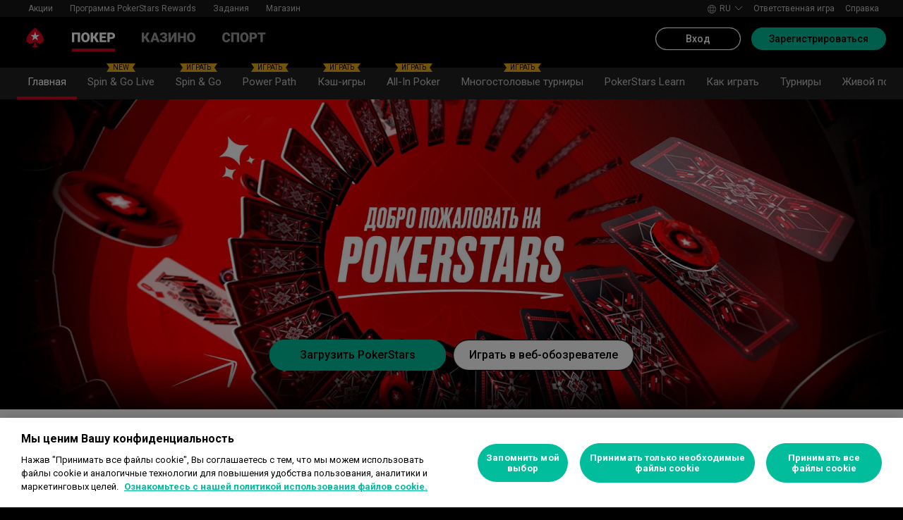

--- FILE ---
content_type: text/css
request_url: https://cms.rationalcdn.com/v3/assets/blteecf9626d9a38b03/bltc5b5d664525cf465/66e0461c1c7c26184884e925/homepageHeroTwinCTA.css
body_size: 650
content:
#promotion-container {
    background-repeat: no-repeat no-repeat;
    background-size: contain;
    background-position: center center;
    height: 50vh;
    min-height: 440px;
    width: 100%;
    position: relative;
    margin: 0px auto;
    background-color: rgb(0, 0, 0);
}

#promotion-banner {
    width: 100%;
    max-width: 100%;
}

#promotion-container .heroCta {
    bottom: 0;
    left: 50%;
    position: absolute;
    -webkit-transform: translateX(-50%);
    -ms-transform: translateX(-50%);
        transform: translateX(-50%);
    display: -webkit-box;
    display: -ms-flexbox;
    display: flex;
    -webkit-box-pack: center;
        -ms-flex-pack: center;
            justify-content: center;
    width: 100%;
}

#promotion-container .heroCta .heroCta_legals {
    position: absolute;
    width: 100%;
    bottom: 0px;
    display: block;
    text-align: center;
    margin-bottom: 0px;
    line-height: 1.1;
    font-size: clamp(0.8em, 1.2vw, 18px);
    background: -webkit-gradient(linear, left top, left bottom, from(rgba(230, 100, 101, 0)), to(rgb(0, 0, 0)));
    background: -o-linear-gradient(rgba(230, 100, 101, 0), rgb(0, 0, 0));
    background: linear-gradient(rgba(230, 100, 101, 0), rgb(0, 0, 0));
    padding: 3px;
    -webkit-box-sizing: border-box;
            box-sizing: border-box;
}

#promotion-container .heroCta .heroCta_ctas {
    text-decoration: none;
    position: absolute;
    bottom: 50px;
    display: flex;
}

#promotion-container .heroCta .heroCta_ctas a  {
    border-radius: 22px;
    box-sizing: border-box;
    font-family: Roboto, -apple-system, BlinkMacSystemFont, Segoe UI, Helvetica Neue, Arial, sans-serif;
    font-size: 1rem;
    font-weight: 500;
    height: 2.75rem;
    line-height: 1rem;
    line-height: 2.625rem;
    outline: none;
    padding: 0 1.375rem;
    text-align: center;
    text-decoration: none;
    transition: background .2s ease, border-color .2s ease, color .2s ease, -webkit-text-decoration .2s ease;
    transition: background .2s ease, text-decoration .2s ease, border-color .2s ease, color .2s ease;
    transition: background .2s ease, text-decoration .2s ease, border-color .2s ease, color .2s ease, -webkit-text-decoration .2s ease;
    white-space: nowrap;
}

#promotion-container .heroCta .heroCta_ctas a:nth-of-type(1){
    background-color: #02BD9C;
    border: 1px solid #02BD9C;
    box-shadow: 0 0 .0625rem 0 #02BD9C inset, 0 0 .0625rem 0 #02BD9C;
    color: #000;
}

#promotion-container .heroCta .heroCta_ctas a:nth-of-type(1):hover {
    background-color: #06D6AE;
    border: 1px solid #06D6AE;
    box-shadow: 0 0 .0625rem 0 #06D6AE inset, 0 0 .0625rem 0 #06D6AE;
    color: #000; 
}

#promotion-container .heroCta .heroCta_ctas a:nth-of-type(2) {
    background-color: #fff;
    border: 1px solid #000;
    box-shadow: inset 0 0 .0625rem #000, 0 0 .0625rem #000;
    color: #000;
}

#promotion-container .heroCta .heroCta_ctas a:nth-of-type(2):hover {
    background-color: #000;
    border: 1px solid #000;
    box-shadow: inset 0 0 .0625rem #000, 0 0 .0625rem #000;
    color: #fff;
}

@media screen and (max-width: 1920px) {
    #promotion-container {
        background-size: cover;
    }
}

@media (max-width: 600px) {
    #promotion-container {
        min-height: 330px;
        height: 72vw !important;
    }
    #promotion-container .heroCta .heroCta_ctas a {
        font-size: clamp(13px, 3vw ,16px);
        height: auto;
        line-height: 1;
        padding: 10px 30px;
        min-width: auto;
    }
}

@media screen and (max-width: 330px) {
    #promotion-container .heroCta .heroCta_legalss {
        font-size: 0.6em;
    }
    #promotion-container .heroCta .heroCta_ctas {
        bottom: 58px;
    }
    #promotion-container .heroCta .heroCta_ctas a {
        padding: 10px 20px;
    }
}

--- FILE ---
content_type: image/svg+xml
request_url: https://cms.rationalcdn.com/v3/assets/blteecf9626d9a38b03/blt2d6383d412e8220e/6144fb211a0ccf2fd61578c2/quick-withdrawal.svg
body_size: 1162
content:
<svg xmlns="http://www.w3.org/2000/svg" width="108.25" height="125" viewBox="0 0 108.25 125">
  <defs>
    <style>
      .cls-1 {
        fill: #333;
        fill-rule: evenodd;
      }
    </style>
  </defs>
  <path id="_127_x_127_Quick_Withdrawals.png_Quick_Withdrawals.svg" data-name="127 x 127 Quick Withdrawals.png, Quick Withdrawals.svg" class="cls-1" d="M117.619,74.751L44.7,1.505,9.381,36.991l8.093,8.13-8.093,8.13L82.294,126.5l35.325-35.485-8.094-8.13Zm-105.01-21.5,6.479-6.509,2.989,3-3.619,3.635,63.707,64L108.54,90.883l-3.49-3.506,2.861-2.874,6.48,6.509-32.1,32.243Zm47.1,34.3A15.752,15.752,0,0,1,48.149,75.936ZM107.1,82.071l-0.807.811-2.861,2.874L82.294,106.994,63.412,88.027,47.677,72.219l-23.986-24.1-2.989-3L19.9,44.311,19.088,43.5l-6.479-6.509L44.7,4.748l69.686,70-6.48,6.509ZM44.833,10.625L18.459,37.12l3.49,3.506,0.807,0.81,0.807,0.811,2.989,3,21.9,22L54.371,73.2,56,74.827l4.821,4.843L62.441,81.3l5.922,5.949,13.8,13.866L84.94,98.33l5.126-5.15,10.381-10.428,2.861-2.874,0.807-.811,0.807-.811,3.618-3.635ZM44.8,36.6a4.394,4.394,0,1,1,0-6.21A4.4,4.4,0,0,1,44.8,36.6ZM88.866,80.864a4.357,4.357,0,0,1-6.182,0,4.405,4.405,0,0,1,0-6.21,4.357,4.357,0,0,1,6.182,0A4.405,4.405,0,0,1,88.866,80.864ZM79.211,54.051a15.583,15.583,0,0,1-.662,6.705A15.808,15.808,0,1,1,79.211,54.051Zm-11.987,1.56,2.094-4.129,1.506-2.97-2.957,1.513-4.11,2.1L58.15,46.5l1.241,7.869-7.067,3.617,3.1,0.494,4.732,0.753L61.2,65.817,61.4,67.1l0.362-.714L65,60l7.834,1.246-4.075-4.093Z" transform="translate(-9.375 -1.5)"/>
</svg>


--- FILE ---
content_type: image/svg+xml
request_url: https://cms.rationalcdn.com/v3/assets/blteecf9626d9a38b03/blt357ccf2b7ff57382/6144fb20fedb022ddaa21b9c/licensed.svg
body_size: 425
content:
<svg xmlns="http://www.w3.org/2000/svg" width="118.624" height="125" viewBox="0 0 118.624 125">
  <defs>
    <style>
      .cls-1 {
        fill: #333;
        fill-rule: evenodd;
      }
    </style>
  </defs>
  <path id="_127_x_127_Fully_Licenced.png_Fully_Licenced.svg" data-name="127 x 127 Fully Licenced.png, Fully Licenced.svg" class="cls-1" d="M92.774,62.326V30.375L63.514,1.008H4.681V125.987H92.774v-0.061A31.826,31.826,0,0,0,92.774,62.326ZM7.566,123.092V3.9H61.475v28.44H89.89V62.351a31.837,31.837,0,0,0-11.457,60.741H7.566Zm85.209-22.6-2.884,2.895L87.584,105.7,78.64,96.725l2.041-2.046,6.9,6.927,2.307-2.315L92.774,96.4,105.265,83.86l2.04,2.046ZM75.717,41.9H21.739V44.8H75.717V41.9ZM61.47,54.27H21.739v2.9H61.47v-2.9Z" transform="translate(-4.688 -1)"/>
</svg>


--- FILE ---
content_type: image/svg+xml
request_url: https://cms.rationalcdn.com/v3/assets/blteecf9626d9a38b03/blt85bdf57d1aad2694/5fda3c6bb529867fcec23bd5/poker.svg
body_size: 2856
content:
<?xml version="1.0" encoding="utf-8"?>
<!-- Generator: Adobe Illustrator 24.0.1, SVG Export Plug-In . SVG Version: 6.00 Build 0)  -->
<svg version="1.1" id="Layer_1" xmlns="http://www.w3.org/2000/svg" xmlns:xlink="http://www.w3.org/1999/xlink" x="0px" y="0px"
	 viewBox="0 0 876 220" style="enable-background:new 0 0 876 220;" xml:space="preserve">
<style type="text/css">
	.st0{fill:#FFFFFF;}
	.st1{fill:#D70A0A;}
</style>
<path class="st0" d="M243.3,99.4c0-5.8-3.7-8.1-9.1-8.1h-16.1V108H233C239.7,108,243.3,105.3,243.3,99.4 M258.4,99.3
	c0,12.3-7.9,20.8-23.1,20.8h-17.2v20h-14.5V80h34.3C251,80,258.4,87.2,258.4,99.3"/>
<path class="st0" d="M315.8,110.2c0-12.8-7.8-19.1-17.8-19c-10,0.1-17.8,6.3-17.8,19c0,12.4,7.8,18.7,17.8,18.7
	C307.9,128.9,315.8,122.6,315.8,110.2 M331.2,110.2c0,20.3-14.9,30.7-33.2,30.7c-18.4,0-33.2-10.4-33.2-30.7
	c0-20.7,14.9-31.1,33.2-31.1C316.4,79,331.2,89.5,331.2,110.2"/>
<polygon class="st0" points="364.7,115.3 354.9,126.5 354.9,140 340.4,140 340.4,80 354.9,80 354.9,108.4 380.2,80 398.3,80 
	374.6,105.3 400.9,140 383,140 "/>
<polygon class="st0" points="423.1,92 423.1,103.6 452.8,103.6 452.8,115.1 423.1,115.1 423.1,127.8 456.3,127.8 456.3,140 
	408.6,140 408.6,80 456.3,80 456.3,92 "/>
<path class="st0" d="M481.5,106.9h15.8c5.9,0,9.9-2.2,9.9-7.6c0-5.8-4-7.9-9.4-7.9h-16.2V106.9z M491.8,118.5h-10.3V140H467V80h34.9
	c14,0,20.4,8,20.4,18.6c0,9.7-5.4,17.1-14.6,19l17.9,22.6h-17.6L491.8,118.5z"/>
<path class="st0" d="M557.6,79.1c7.3-0.1,14.5,0.6,21.6,2.1v12.5c-7.4-1.8-15-2.7-22.6-2.7c-7.1,0-11.4,2.2-11.5,5.8
	c-0.1,3.6,2.3,5.2,7.7,5.6l11.5,0.7c11.9,0.7,19,6.2,19,17.6c0,15.3-13,20.1-27.7,20.1c-7.5-0.1-15-0.8-22.4-2.1v-12.9
	c7.5,1.6,15.2,2.4,22.8,2.5c9.2,0,13.3-2.2,13.3-6.8c0-3.8-4-5.4-9.4-5.7l-9.5-0.5c-11.9-0.6-19.1-5.8-19.1-16.4
	C531.1,85.1,542.8,79.1,557.6,79.1"/>
<polygon class="st0" points="642.3,92.5 622.4,92.5 622.4,140 607.9,140 607.9,92.5 587.8,92.5 587.8,80 642.3,80 "/>
<path class="st0" d="M682.7,115.8l-9.8-25.2l-9.8,25.2H682.7z M687.2,127.6h-28.7l-4.8,12.5H638L662.7,80h20.4l24.6,60.1H692
	L687.2,127.6z"/>
<path class="st0" d="M729.7,106.9h15.8c5.9,0,9.9-2.2,9.9-7.6c0-5.8-4-7.9-9.4-7.9h-16.2V106.9z M740,118.5h-10.3V140h-14.5V80h34.9
	c14,0,20.4,8,20.4,18.6c0,9.7-5.4,17.1-14.6,19l17.9,22.6h-17.6L740,118.5z"/>
<path class="st0" d="M805.8,79.1c7.3-0.1,15,0.6,22.1,2.1v12.5c-7.4-1.8-15.5-2.7-23.1-2.7c-7.1,0-11.4,2.2-11.5,5.8
	c-0.1,3.6,2.3,5.2,7.7,5.6l11.5,0.7c11.9,0.7,19.4,6.2,19.4,17.6c0,15.3-13.4,20.1-28.2,20.1c-7.5,0-15-0.8-22.4-2.1v-12.9
	c7.5,1.6,15.2,2.4,22.8,2.5c9.2,0,13.3-2.2,13.3-6.8c0-3.8-3.9-5.4-9.4-5.7l-9.5-0.5c-11.8-0.6-19.2-5.8-19.2-16.3
	C779.3,85.1,791.1,79.1,805.8,79.1"/>
<path class="st1" d="M130.4,71.9c-17.3-17.3-28.4-28-28.4-28S91,54.6,73.7,71.9C64.6,81,44,103.6,44,126.1c0,15,12.2,27.2,27.2,27.2
	c9.9,0,18.5-5.3,23.2-13.1v0c0.5-0.6,1.3-1.1,2.1-1.1c1.4,0,2.7,1,2.5,2.2c-1,8.1-5.6,28-23.6,34.8h53c-18-6.7-22.5-26.7-23.6-34.8
	c-0.2-1.2,1.1-2.2,2.5-2.2c0.9,0,1.7,0.5,2.1,1.1l0,0c4.7,7.8,13.4,13.1,23.2,13.1c15,0,27.2-12.2,27.2-27.2
	C160.1,103.6,139.5,81,130.4,71.9"/>
<polygon class="st0" points="102.1,71.9 109.4,94.6 133.3,94.6 114,108.6 121.4,131.3 102.1,117.3 82.8,131.3 90.1,108.6 70.8,94.6 
	94.7,94.6 "/>
</svg>


--- FILE ---
content_type: image/svg+xml
request_url: https://cms.rationalcdn.com/v3/assets/blteecf9626d9a38b03/blta67f5f30deb2ace6/6144fb21b8d7666a09f451fa/player-protection.svg
body_size: 516
content:
<svg xmlns="http://www.w3.org/2000/svg" width="125.031" height="103.876" viewBox="0 0 125.031 103.876">
  <defs>
    <style>
      .cls-1 {
        fill: #333;
        fill-rule: evenodd;
      }
    </style>
  </defs>
  <path id="_127_x_127_Player_Protection.png_Player_Protection.svg" data-name="127 x 127 Player Protection.png, Player Protection.svg" class="cls-1" d="M73.454,63.966a26.209,26.209,0,1,0-26.2-26.209A26.236,26.236,0,0,0,73.454,63.966Zm-9-25.756,5.7,5.7,14.6-14.6L86.437,31,70.157,47.279l-7.383-7.384Zm-41.924,43H22.36L27.2,85.876Zm-0.445-.261,0.261,0.261h0.01Zm13.124,34.5H56.579l-6.894-6.895H74.418l51.59-51.6-23.429.264L90.027,69.139H43.961L27.121,85.981,22.35,81.209H0.983ZM44.947,71.52H87.628L76.441,82.711H54.875v2.381H77.427l13.917-13.92,12.2-11.587,16.653-.187L73.433,106.169H47.3l-18.5-18.5Z" transform="translate(-0.969 -11.563)"/>
</svg>


--- FILE ---
content_type: text/javascript
request_url: https://cashier.rationalcdn.com/starsweb/static/js/8d/StarsLayout.8d666b6e.chunk.js
body_size: 18148
content:
(self.webpackChunkstars_web_client=self.webpackChunkstars_web_client||[]).push([[23728],{138671:e=>{e.exports={TXTCLI_Remove:{id:"TXTCLI_Remove",defaultMessage:"\u0423\u0434\u0430\u043b\u0438\u0442\u044c",track:"Remove"},TXTCLI_Yes:{id:"TXTCLI_Yes",defaultMessage:"\u0414\u0430",track:"Yes"},TXTMOB_Your_feedback_is_important_to__ELL:{id:"TXTMOB_Your_feedback_is_important_to__ELL",defaultMessage:"\u041c\u044b \u043e\u0447\u0435\u043d\u044c \u0446\u0435\u043d\u0438\u043c \u0412\u0430\u0448\u0435 \u043c\u043d\u0435\u043d\u0438\u0435"},TXTWCL_On_a_scale_of_0___10X_how_like_ELL_1:{id:"TXTWCL_On_a_scale_of_0___10X_how_like_ELL_1",defaultMessage:"\u041d\u0430\u0441\u043a\u043e\u043b\u044c\u043a\u043e \u0432\u0435\u0440\u043e\u044f\u0442\u043d\u043e, \u0447\u0442\u043e \u0412\u044b \u043f\u043e\u0440\u0435\u043a\u043e\u043c\u0435\u043d\u0434\u0443\u0435\u0442\u0435 {brand} \u0434\u0440\u0443\u0437\u044c\u044f\u043c? \u0414\u0430\u0439\u0442\u0435 \u043e\u0446\u0435\u043d\u043a\u0443 \u043e\u0442 0 \u0434\u043e 10. 0 - \u043c\u0430\u043b\u043e\u0432\u0435\u0440\u043e\u044f\u0442\u043d\u043e, 10 - \u043e\u0447\u0435\u043d\u044c \u0432\u0435\u0440\u043e\u044f\u0442\u043d\u043e"},TXTWCL_Thank_You:{id:"TXTWCL_Thank_You",defaultMessage:"\u0421\u043f\u0430\u0441\u0438\u0431\u043e",track:"Thank You"},TXTWCL_Thank_youX_do_you_have_any_oth_ELL:{id:"TXTWCL_Thank_youX_do_you_have_any_oth_ELL",defaultMessage:"\u0421\u043f\u0430\u0441\u0438\u0431\u043e. \u0415\u0441\u0442\u044c \u043b\u0438 \u0443 \u0412\u0430\u0441 \u0435\u0449\u0435 \u043a\u0430\u043a\u0438\u0435-\u043b\u0438\u0431\u043e \u043f\u043e\u0436\u0435\u043b\u0430\u043d\u0438\u044f \u043e \u0442\u043e\u043c, \u043a\u0430\u043a \u043c\u044b \u043c\u043e\u0436\u0435\u043c \u0441\u0442\u0430\u0442\u044c \u043b\u0443\u0447\u0448\u0435?"},TXTWCL_ThatXs_great_to_hearX_can_you__ELL:{id:"TXTWCL_ThatXs_great_to_hearX_can_you__ELL",defaultMessage:"\u0420\u0430\u0434\u044b \u0441\u043b\u044b\u0448\u0430\u0442\u044c. \u0420\u0430\u0441\u0441\u043a\u0430\u0436\u0438\u0442\u0435 \u043f\u043e\u0434\u0440\u043e\u0431\u043d\u0435\u0435, \u0447\u0442\u043e \u0412\u0430\u043c \u043f\u043e\u043d\u0440\u0430\u0432\u0438\u043b\u043e\u0441\u044c, \u0438 \u0447\u0442\u043e \u043d\u0430\u043c \u0441\u0442\u043e\u0438\u0442 \u043f\u0440\u043e\u0434\u043e\u043b\u0436\u0430\u0442\u044c \u0434\u0435\u043b\u0430\u0442\u044c."},TXTWCL_WeXre_sorry_to_hear_thatX_plea_ELL:{id:"TXTWCL_WeXre_sorry_to_hear_thatX_plea_ELL",defaultMessage:"\u0421\u043e\u0436\u0430\u043b\u0435\u0435\u043c \u043e\u0431 \u044d\u0442\u043e\u043c. \u0412\u044b\u0441\u043a\u0430\u0436\u0438\u0442\u0435 \u0441\u0432\u043e\u0435 \u043c\u043d\u0435\u043d\u0438\u0435 \u043e \u0442\u043e\u043c, \u043a\u0430\u043a \u043c\u044b \u043c\u043e\u0436\u0435\u043c \u0441\u0442\u0430\u0442\u044c \u043b\u0443\u0447\u0448\u0435."}}},309682:e=>{e.exports={TXTWCL_WEXLL_BE_BACK_SOONX:{id:"TXTWCL_WEXLL_BE_BACK_SOONX",defaultMessage:"\u041c\u042b \u0421\u041a\u041e\u0420\u041e \u0412\u041e\u0417\u041e\u0411\u041d\u041e\u0412\u0418\u041c \u0420\u0410\u0411\u041e\u0422\u0423!"}}},896725:e=>{e.exports={TXTWCL_Continue_to_check_this_page_fo_ELL:{id:"TXTWCL_Continue_to_check_this_page_fo_ELL",defaultMessage:"\u0421\u043b\u0435\u0434\u0438\u0442\u0435 \u0437\u0430 \u0438\u0437\u043c\u0435\u043d\u0435\u043d\u0438\u044f\u043c\u0438 \u043d\u0430 \u044d\u0442\u043e\u0439 \u0441\u0442\u0440\u0430\u043d\u0438\u0446\u0435."},TXTWCL_WeXre_currently_under_schedule_ELL:{id:"TXTWCL_WeXre_currently_under_schedule_ELL",defaultMessage:"\u0412 \u043d\u0430\u0441\u0442\u043e\u044f\u0449\u0438\u0439 \u043c\u043e\u043c\u0435\u043d\u0442 \u043d\u0430 \u043d\u0430\u0448\u0435\u043c \u0432\u0435\u0431-\u0441\u0430\u0439\u0442\u0435 \u043f\u0440\u043e\u0432\u043e\u0434\u0438\u0442\u0441\u044f \u043f\u043b\u0430\u043d\u043e\u0432\u043e\u0435 \u0442\u0435\u0445\u043d\u0438\u0447\u0435\u0441\u043a\u043e\u0435 \u043e\u0431\u0441\u043b\u0443\u0436\u0438\u0432\u0430\u043d\u0438\u0435. \u041f\u0440\u0438\u043d\u043e\u0441\u0438\u043c \u0438\u0437\u0432\u0438\u043d\u0435\u043d\u0438\u044f \u0437\u0430 \u043f\u0440\u0438\u0447\u0438\u043d\u0435\u043d\u043d\u044b\u0435 \u043d\u0435\u0443\u0434\u043e\u0431\u0441\u0442\u0432\u0430 \u0438 \u0431\u043b\u0430\u0433\u043e\u0434\u0430\u0440\u0438\u043c \u0437\u0430 \u043f\u043e\u043d\u0438\u043c\u0430\u043d\u0438\u0435."},TXTWCL_WeXre_experiencing_temporary_s_ELL:{id:"TXTWCL_WeXre_experiencing_temporary_s_ELL",defaultMessage:"\u0412 \u043d\u0430\u0441\u0442\u043e\u044f\u0449\u0438\u0439 \u043c\u043e\u043c\u0435\u043d\u0442 \u043d\u0430\u0448\u0438 \u0443\u0441\u043b\u0443\u0433\u0438 \u0432\u0440\u0435\u043c\u0435\u043d\u043d\u043e \u043d\u0435\u0434\u043e\u0441\u0442\u0443\u043f\u043d\u044b. \u041d\u0430\u0448\u0438 \u0441\u043e\u0442\u0440\u0443\u0434\u043d\u0438\u043a\u0438 \u0443\u0436\u0435 \u0440\u0430\u0431\u043e\u0442\u0430\u044e\u0442 \u043d\u0430\u0434 \u0442\u0435\u043c, \u0447\u0442\u043e\u0431\u044b \u043a\u0430\u043a \u043c\u043e\u0436\u043d\u043e \u0441\u043a\u043e\u0440\u0435\u0435 \u0432\u043e\u0441\u0441\u0442\u0430\u043d\u043e\u0432\u0438\u0442\u044c \u043e\u0431\u044b\u0447\u043d\u044b\u0439 \u0440\u0435\u0436\u0438\u043c \u0440\u0430\u0431\u043e\u0442\u044b."},TXTWCL_We_apologize_for_the_inconveni_ELL_1:{id:"TXTWCL_We_apologize_for_the_inconveni_ELL_1",defaultMessage:"\u041f\u0440\u0438\u043d\u043e\u0441\u0438\u043c \u0438\u0437\u0432\u0438\u043d\u0435\u043d\u0438\u044f \u0437\u0430 \u043f\u0440\u0438\u0447\u0438\u043d\u0435\u043d\u043d\u044b\u0435 \u043d\u0435\u0443\u0434\u043e\u0431\u0441\u0442\u0432\u0430 \u0438 \u0431\u043b\u0430\u0433\u043e\u0434\u0430\u0440\u0438\u043c \u0437\u0430 \u043f\u043e\u043d\u0438\u043c\u0430\u043d\u0438\u0435. \u0421\u043b\u0435\u0434\u0438\u0442\u0435 \u0437\u0430 \u0438\u0437\u043c\u0435\u043d\u0435\u043d\u0438\u044f\u043c\u0438 \u043d\u0430 \u044d\u0442\u043e\u0439 \u0441\u0442\u0440\u0430\u043d\u0438\u0446\u0435."}}},245045:e=>{e.exports={TXTWCL_Add_this_Web_App_to_your_homes_ELL:{id:"TXTWCL_Add_this_Web_App_to_your_homes_ELL",defaultMessage:"\u0414\u043e\u0431\u0430\u0432\u044c\u0442\u0435 \u044d\u0442\u043e \u0432\u0435\u0431-\u043f\u0440\u0438\u043b\u043e\u0436\u0435\u043d\u0438\u0435 \u043d\u0430 \u0441\u0432\u043e\u0439 \u0433\u043b\u0430\u0432\u043d\u044b\u0439 \u044d\u043a\u0440\u0430\u043d:"},TXTWCL_Tap_N0_then_XXAdd_to_Homescree_ELL:{id:"TXTWCL_Tap_N0_then_XXAdd_to_Homescree_ELL",defaultMessage:'\u041d\u0430\u0436\u043c\u0438\u0442\u0435 \u043d\u0430 "{0}", \u0430 \u0437\u0430\u0442\u0435\u043c - "Add to Homescreen" (\u0414\u043e\u0431\u0430\u0432\u0438\u0442\u044c \u043d\u0430 \u0433\u043b\u0430\u0432\u043d\u044b\u0439 \u044d\u043a\u0440\u0430\u043d)'}}},504451:e=>{e.exports={TXTCLI_Deposit:{id:"TXTCLI_Deposit",defaultMessage:"\u0414\u0435\u043f\u043e\u0437\u0438\u0442",flags:["TRACK"],track:"Deposit"},TXTWCL_Welcome_to_N0:{id:"TXTWCL_Welcome_to_N0",defaultMessage:"\u0414\u043e\u0431\u0440\u043e \u043f\u043e\u0436\u0430\u043b\u043e\u0432\u0430\u0442\u044c \u0432 {0}"}}},717375:e=>{e.exports={TXTCLI_Show_Balance:{id:"TXTCLI_Show_Balance",defaultMessage:"\u041f\u043e\u043a\u0430\u0437\u0430\u0442\u044c \u0431\u0430\u043b\u0430\u043d\u0441"}}},735019:e=>{e.exports={TXTWCL_XXBrandXX_is_not_supported_on__ELL:{id:"TXTWCL_XXBrandXX_is_not_supported_on__ELL",defaultMessage:"{brand} \u043d\u0435 \u043f\u043e\u0434\u0434\u0435\u0440\u0436\u0438\u0432\u0430\u0435\u0442\u0441\u044f \u0432 \u044d\u0442\u043e\u043c \u0432\u0435\u0431-\u043e\u0431\u043e\u0437\u0440\u0435\u0432\u0430\u0442\u0435\u043b\u0435. \u041c\u044b \u0440\u0435\u043a\u043e\u043c\u0435\u043d\u0434\u0443\u0435\u043c Google Chrome."}}},918646:(e,a,t)=>{"use strict";t.d(a,{A:()=>E});var s=t(329323),n=t(174747),l=t(152292),c=t(123278),i=t(435466),r=t(196431),o=t(86234),d=t(952105),m=t(791912),_=t(282633),u=t(308489),h=t(426525);const v=e=>{let{timeout:a,resetOnInteraction:t=!1,children:s}=e;const n=(0,r.Kv)(l.Nk.NPSDismissal),[c,i]=(0,d.useState)(!0),[o,m]=(0,d.useState)(!1),v=(0,d.useRef)(void 0),p=(0,_.wA)();if((0,d.useEffect)((()=>{const e=()=>window.clearTimeout(v.current);return e(),o||(v.current=window.setTimeout((()=>{i(!1),p.nps.dismiss({dismissalUrl:n,dismissalReason:u.j.AutoDismissed})}),a)),e}),[a,o,p.nps,n]),!c)return null;const f=()=>m(!0),g=()=>m(!1);return(0,h.jsx)("div",{onMouseEnter:t?f:void 0,onMouseLeave:t?g:void 0,onFocus:t?f:void 0,onBlur:t?g:void 0,children:s})};var p=t(828083),f=t(138671),g=t(221337),L=t.n(g);const x=[0,1,2,3,4,5,6,7,8,9,10],T=(e,a)=>a&&void 0!==e?e<=6?f.TXTWCL_WeXre_sorry_to_hear_thatX_plea_ELL:e<=8?f.TXTWCL_Thank_youX_do_you_have_any_oth_ELL:f.TXTWCL_ThatXs_great_to_hearX_can_you__ELL:f.TXTMOB_Your_feedback_is_important_to__ELL,w=()=>{var e,a;const t=(0,r.Kv)(l.Nk.NPSSubmission),g=(0,r.Kv)(l.Nk.NPSDismissal),w=(0,r.Kv)(l.Nk.NPSFollowUp),{formatMessage:E}=(0,m.tz)(),j=(0,_.wA)(),N=(0,_.d4)(p.Lt.nps.justSubmitted),C=(0,_.d4)(p.Lt.nps.isDisplayableToUser),b=(0,_.d4)(p.Lt.nps.userLoggedInBufferElapsed),z=(0,_.d4)(p.Lt.nps.shouldDisplay),X=(0,c.iT)(l.TO.NPSPhase2),y=(0,_.d4)(p.Lt.nps.valueSubmitted),k=(0,_.d4)(p.Lt.session.isClientAuthenticated);return(0,d.useEffect)((()=>{j.nps.checkFirstAccess(),j.nps.checkPreviousInteraction()}),[j.nps]),(0,d.useEffect)((()=>{k&&j.nps.setFirstAccess()}),[]),(0,d.useEffect)((()=>{if(C&&!b){let e=!0;const a=window.setTimeout((()=>{e&&j.nps.loggedInBufferElapsed()}),18e4);return()=>{e=!1,window.clearTimeout(a)}}}),[C,b,j.nps]),(0,d.useEffect)((()=>{if(C&&b&&!z&&!N){let e,a=!0;const t=()=>{clearTimeout(e),e=window.setTimeout((()=>{document.removeEventListener("mousemove",t),document.removeEventListener("keydown",t),a&&j.nps.display()}),1e4)};return document.addEventListener("mousemove",t),document.addEventListener("keydown",t),t(),()=>{a=!1,window.clearTimeout(e),document.removeEventListener("mousemove",t),document.removeEventListener("keydown",t)}}}),[C,N,j.nps,z,b]),N?(0,h.jsxs)("div",{className:(0,o.A)(L().npsContainer,L().submitted),children:[(0,h.jsx)(r.YO,{className:L().closeButton,icon:(0,h.jsx)(s.In,{icon:n.w,size:"lg"}),variant:"text",onClick:()=>j.nps.dismiss({dismissalUrl:g,dismissalReason:u.j.ThankYouDismissed}),title:E(f.TXTCLI_Remove)}),(0,h.jsx)("span",{className:L().thankYou,children:(0,h.jsx)(r.wD,{...f.TXTWCL_Thank_You})}),(0,h.jsx)(r.wD,{...T(y,X)}),X&&w&&(0,h.jsx)(s.$n,{type:"submit",onClick:()=>j.nps.accessFollowUp(w),children:(0,h.jsx)(r.wD,{...f.TXTCLI_Yes})})]}):t&&z&&!1!==(null===(e=(0,i.zk)())||void 0===e||null===(a=e.OneTrust)||void 0===a?void 0:a.IsAlertBoxClosed())?(0,h.jsx)(v,{timeout:3e4,resetOnInteraction:!0,children:(0,h.jsxs)("div",{className:L().npsContainer,children:[(0,h.jsx)("form",{children:(0,h.jsxs)("fieldset",{role:"radiogroup",children:[(0,h.jsx)("legend",{className:L().text,children:(0,h.jsx)(r.wD,{...f.TXTWCL_On_a_scale_of_0___10X_how_like_ELL_1})}),(0,h.jsx)("div",{className:L().selections,children:x.map((e=>(0,h.jsxs)("div",{className:L().scoreSelector,children:[(0,h.jsx)("input",{type:"radio",id:`nps-${e}`,name:"npsValue",value:e,onChange:()=>j.nps.submit({value:e,submissionUrl:t})}),(0,h.jsx)("label",{htmlFor:`nps-${e}`,children:e})]},e)))})]})}),(0,h.jsx)(r.YO,{className:L().closeButton,icon:(0,h.jsx)(s.In,{icon:n.w,size:"lg"}),variant:"text",onClick:()=>j.nps.dismiss({dismissalUrl:g,dismissalReason:u.j.Dismissed}),title:E(f.TXTCLI_Remove)})]})}):null},E=()=>{const e=(0,c.iT)(l.TO.NPS),a=(0,_.d4)(p.Lt.session.isClientAuthenticated);return e&&a?(0,h.jsx)(w,{}):null}},118152:(e,a,t)=>{"use strict";t.r(a),t.d(a,{default:()=>za});var s=t(152292),n=t(123278),l=t(952105),c=t(817018),i=t(971491),r=t(435466),o=t(262207),d=t(586548),m=t(86234),_=t(336502),u=t.n(_),h=t(969892),v=t(282633),p=t(112886),f=t(286945),g=t(945538),L=t(935286),x=t(34481),T=t(828083),w=t(346179),E=t.n(w),j=t(426525);const N=e=>{let{popupZoneId:a=L.TR.WSL_WELCOME_OFFER_POPUP,iconZoneId:t=L.TR.WSL_WELCOME_OFFER_ICON}=e;const{alertClosed:s,oneTrustEnabled:n}=(0,x.A)(),{CRMClicked:c}=(0,f.V_)(),i=(0,v.d4)(T.Lt.session.isAuthenticated),r=(0,v.d4)((e=>T.Lt.crm.getZone(e,t))),o=(0,v.d4)((e=>T.Lt.crm.getZone(e,a))),[d,m]=(0,l.useState)(!1),{modal:_,crm:u}=(0,v.wA)(),h=(0,l.useCallback)((()=>{m(!0),window.removeEventListener("scroll",h)}),[]);return(0,l.useEffect)((()=>(window.addEventListener("scroll",h),()=>window.removeEventListener("scroll",h))),[h]),(0,l.useEffect)((()=>{u.fetchZone({zoneId:t}),u.fetchZone({zoneId:a})}),[u,i,t,a]),(s||!n)&&!i&&r.length&&o.length&&d?(0,j.jsx)("div",{className:E().icon,role:"button",onClick:e=>{c(t,r[0],"open_crm_modal"),e.preventDefault(),_.enqueue({path:`/stars-crm/${a}`,locationState:{zoneId:"FLOATINGOFFER"}})},children:(0,j.jsx)(g.A,{zoneId:t,componentType:"Single"})}):null};var C=t(918646),b=t(109282),z=t(434659),X=t(196431),y=t(309682),k=t(637570),M=t.n(k),O=t(896725),A=t(28959),W=t.n(A);const S=()=>{const e=(0,n.iT)(s.TO.CasinoScheduledDowntimeSplashPage);return(0,j.jsx)("div",{className:W().messageContainer,children:e?(0,j.jsxs)(j.Fragment,{children:[(0,j.jsx)(X.wD,{...O.TXTWCL_WeXre_currently_under_schedule_ELL,children:e=>(0,j.jsx)("h4",{className:W().message,children:e})}),(0,j.jsx)(X.wD,{...O.TXTWCL_Continue_to_check_this_page_fo_ELL,children:e=>(0,j.jsx)("h4",{className:W().message,children:e})})]}):(0,j.jsxs)(j.Fragment,{children:[(0,j.jsx)(X.wD,{...O.TXTWCL_WeXre_experiencing_temporary_s_ELL,children:e=>(0,j.jsx)("h4",{className:W().message,children:e})}),(0,j.jsx)(X.wD,{...O.TXTWCL_We_apologize_for_the_inconveni_ELL_1,children:e=>(0,j.jsx)("h4",{className:W().message,children:e})})]})})};var I,P;function R(){return R=Object.assign?Object.assign.bind():function(e){for(var a=1;a<arguments.length;a++){var t=arguments[a];for(var s in t)({}).hasOwnProperty.call(t,s)&&(e[s]=t[s])}return e},R.apply(null,arguments)}function B(e){return l.createElement("svg",R({width:252,height:46,viewBox:"0 0 252 46",fill:"none",xmlns:"http://www.w3.org/2000/svg"},e),I||(I=l.createElement("g",{clipPath:"url(#clip0_47_117)",fill:"#fff"},l.createElement("path",{d:"M63.002 9.886c0-1.836-1.182-2.587-2.906-2.587h-5.13v5.326h4.741c2.155 0 3.295-.848 3.295-2.74zm4.825-.056c0 3.92-2.53 6.632-7.37 6.632h-5.491v6.396h-4.644V3.67h10.956c4.199 0 6.563 2.322 6.563 6.159M86.167 13.32c0-4.088-2.503-6.09-5.687-6.062-3.184.028-5.672 2.002-5.672 6.062 0 4.06 2.502 5.979 5.672 5.979s5.687-2.003 5.687-5.98zm4.936 0c0 6.507-4.755 9.83-10.623 9.83-5.867 0-10.622-3.323-10.622-9.83s4.741-9.941 10.622-9.941c5.882 0 10.623 3.323 10.623 9.94zM101.824 14.96l-3.143 3.574v4.324h-4.644V3.67h4.644v9.065l8.092-9.065h5.77l-7.577 8.106 8.426 11.08h-5.743l-5.825-7.896zM120.479 7.522v3.712h9.496v3.657h-9.496v4.046h10.581v3.92h-15.211V3.672h15.211v3.851h-10.581zM139.138 12.277h5.047c1.891 0 3.157-.709 3.157-2.447 0-1.835-1.28-2.53-3.018-2.53h-5.186v4.977zm3.295 3.699h-3.295v6.882h-4.644V3.67h11.137c4.477 0 6.535 2.572 6.535 5.923 0 3.1-1.724 5.45-4.672 6.062l5.701 7.216h-5.617l-5.158-6.91.013.014zM163.442 3.379a32.006 32.006 0 016.91.68v4.005a30.888 30.888 0 00-7.244-.848c-2.28 0-3.642.71-3.684 1.863-.028 1.154.737 1.669 2.475 1.78l3.684.222c3.81.223 6.062 1.975 6.062 5.631 0 4.88-4.143 6.41-8.856 6.41a41.223 41.223 0 01-7.161-.681v-4.102c2.406.515 4.839.779 7.3.793 2.933 0 4.254-.71 4.254-2.17 0-1.209-1.265-1.723-3.017-1.807l-3.045-.167c-3.782-.194-6.117-1.863-6.117-5.241 0-4.45 3.726-6.368 8.439-6.368zM190.529 7.661h-6.368v15.197h-4.63V7.66h-6.41v-3.99h17.421l-.013 3.99zM203.432 15.127l-3.128-8.064-3.128 8.064h6.256zm1.46 3.754h-9.162l-1.53 3.977h-5.019l7.87-19.187h6.534l7.87 19.215h-5.019l-1.53-3.99-.014-.015zM218.477 12.277h5.047c1.891 0 3.156-.709 3.156-2.447 0-1.835-1.279-2.53-3.017-2.53h-5.186v4.977zm3.295 3.699h-3.295v6.882h-4.644V3.67h11.137c4.477 0 6.535 2.572 6.535 5.923 0 3.1-1.724 5.45-4.658 6.062l5.715 7.216h-5.631l-5.159-6.91v.014zM242.778 3.379a33.422 33.422 0 017.063.68v4.005c-2.377-.57-4.949-.848-7.383-.848-2.28 0-3.642.71-3.67 1.863-.028 1.154.737 1.669 2.475 1.78l3.67.222c3.81.223 6.201 1.975 6.201 5.631 0 4.88-4.282 6.41-8.995 6.41a40.066 40.066 0 01-7.175-.681v-4.116c2.406.515 4.839.779 7.3.793 2.934 0 4.254-.71 4.254-2.17 0-1.209-1.265-1.723-3.017-1.807l-3.045-.167c-3.782-.194-6.131-1.863-6.131-5.227 0-4.464 3.74-6.382 8.467-6.382"}),l.createElement("path",{fillRule:"evenodd",clipRule:"evenodd",d:"M20.79.125s3.796 3.685 9.746 9.622l.014-.014c3.143 3.128 10.192 10.914 10.192 18.645 0 5.144-4.185 9.33-9.344 9.33a9.285 9.285 0 01-7.966-4.492c-.167-.194-.445-.361-.737-.361-.473 0-.918.347-.863.764.362 2.781 1.92 9.636 8.092 11.944H11.697c6.173-2.308 7.73-9.163 8.092-11.944.055-.43-.376-.764-.862-.764-.306 0-.57.167-.737.361-1.64 2.698-4.603 4.505-7.981 4.505-5.158 0-9.343-4.171-9.343-9.33 0-7.73 7.049-15.516 10.191-18.644C16.994 3.81 20.79.125 20.79.125zm2.532 17.436l-2.517-7.787-2.53 7.787H10.07l6.633 4.81-2.53 7.8 6.631-4.824 6.618 4.824-2.53-7.8 6.632-4.81h-8.203z"}),l.createElement("path",{d:"M140.363 42.407c-2.767 0-4.95-1.766-4.95-5.2 0-3.435 2.169-5.284 4.95-5.284 2.767-.028 4.95 1.724 4.95 5.284 0 3.559-2.169 5.227-4.95 5.2zm0-13.848c-5.117 0-9.246 2.892-9.246 8.648s4.129 8.55 9.246 8.55c5.117 0 9.246-2.892 9.246-8.55 0-5.66-4.129-8.649-9.246-8.649zm-15.92.236v11.15l-7.647-11.15h-4.588V45.52h3.768V34.245l7.786 11.276h4.421V28.795h-3.754.014zM104.825 45.52h4.032V28.81h-4.032V45.52zM87.932 34.106c0 2.934 2.03 4.394 5.325 4.56l2.655.14c1.53.07 2.628.528 2.628 1.57 0 1.266-1.14 1.892-3.698 1.892-2.239 0-4.394-.292-6.354-.696v3.588c1.738.361 4.394.598 6.229.598 4.101 0 7.716-1.335 7.716-5.59 0-3.17-1.96-4.7-5.283-4.894l-3.198-.195c-1.501-.097-2.169-.556-2.155-1.557.028-1.001 1.224-1.627 3.198-1.627 2.197 0 4.102.237 6.312.737v-3.49c-1.668-.375-3.754-.598-6.02-.598-4.102 0-7.355 1.669-7.355 5.548m-13.918 4.686l2.725-7.022 2.725 7.022h-5.45zm8.05 6.73h4.366L79.575 28.78H73.89l-6.855 16.726H71.4l1.335-3.462h7.98l1.335 3.462h.014zm-31.742-8.51c0 4.992 3.253 8.746 9.621 8.746 2.392 0 3.588-.237 5.228-.626V41.53c-1.46.375-3.392.598-4.95.598-3.003 0-5.589-1.655-5.589-5.061 0-3.407 2.67-4.964 5.784-4.964 1.335 0 3.059.167 4.755.64v-3.685c-1.39-.361-2.892-.528-4.964-.528-5.38 0-9.885 3.198-9.885 8.453"}))),P||(P=l.createElement("defs",null,l.createElement("clipPath",{id:"clip0_47_117"},l.createElement("path",{fill:"#fff",transform:"translate(.866)",d:"M0 0h250.269v45.883H0z"})))))}B.displayName="LogoPokerstarsCasino";const D=B,H=()=>(0,j.jsxs)("div",{className:M().container,children:[(0,j.jsx)("div",{className:M().imageContainer,children:(0,j.jsx)("img",{className:M().ace,src:"/static/media/pokerstars-ace.4610a4e6.png",alt:"Pokerstars Ace"})}),(0,j.jsxs)("div",{className:M().textContainer,children:[(0,j.jsx)(X.wD,{...y.TXTWCL_WEXLL_BE_BACK_SOONX,children:e=>(0,j.jsx)("h2",{className:M().title,children:e})}),(0,j.jsx)(S,{}),(0,j.jsx)(D,{className:M().logo})]})]});var F,V,Y,K=t(592241),U=t(418877),$=t.n(U),Z=t(539002);function G(){return G=Object.assign?Object.assign.bind():function(e){for(var a=1;a<arguments.length;a++){var t=arguments[a];for(var s in t)({}).hasOwnProperty.call(t,s)&&(e[s]=t[s])}return e},G.apply(null,arguments)}function q(e){return l.createElement("svg",G({xmlns:"http://www.w3.org/2000/svg",viewBox:"0 0 50 50"},e),F||(F=l.createElement("path",{d:"M30.3 13.7L25 8.4l-5.3 5.3-1.4-1.4L25 5.6l6.7 6.7z"})),V||(V=l.createElement("path",{d:"M24 7h2v21h-2z"})),Y||(Y=l.createElement("path",{d:"M35 40H15c-1.7 0-3-1.3-3-3V19c0-1.7 1.3-3 3-3h7v2h-7c-.6 0-1 .4-1 1v18c0 .6.4 1 1 1h20c.6 0 1-.4 1-1V19c0-.6-.4-1-1-1h-7v-2h7c1.7 0 3 1.3 3 3v18c0 1.7-1.3 3-3 3z"})))}q.displayName="ShareApple";const J=q;var Q=t(458795),ee=t(861261),ae=t.n(ee);const te=e=>{let{position:a,className:t,children:s}=e;const[n,c]=(0,l.useState)(!1);return(0,l.useEffect)((()=>c(!0)),[c]),n?(0,j.jsx)("div",{className:(0,m.A)(ae().bannerNotification,ae()[a],t),children:s}):null};var se=t(245045),ne=t(607207),le=t.n(ne);const ce=()=>{var e,a,t,l;const{alertClosed:c,oneTrustEnabled:i}=(0,x.A)(),r=(0,n.iT)(s.TO.Add2HomeScreen),o=(0,v.d4)(T.Lt.session.isAuthenticated),d=(0,v.d4)(T.Lt.notification.getCookies)[s.Hk.ADD_TO_HOME_SCREEN],m=(0,v.d4)(T.Lt.device.getOS)===Z.o.I_OS||Q.JX,_=(0,v.d4)(T.Lt.cms.getSEO),u=(0,v.d4)(T.Lt.cms.getAppleTouchIcons),{notification:{set:p}}=(0,v.wA)(),f=null===u||void 0===u||null===(e=u.ipad_ipad_mini)||void 0===e?void 0:e.url,g=null===u||void 0===u||null===(a=u.ipad_pro)||void 0===a?void 0:a.url,L=null===u||void 0===u||null===(t=u.iphone)||void 0===t?void 0:t.url,w=null===u||void 0===u||null===(l=u.iphone_x_plus)||void 0===l?void 0:l.url,E=(c||!i)&&d&&o&&r&&m;return(0,j.jsxs)(j.Fragment,{children:[(0,j.jsxs)(h.mg,{children:[(0,j.jsx)("meta",{name:"apple-mobile-web-app-capable",content:"yes"}),(0,j.jsx)("meta",{name:"mobile-web-app-capable",content:"yes"}),(0,j.jsx)("meta",{name:"apple-mobile-web-app-status-bar-style",content:"black"}),(null===_||void 0===_?void 0:_.meta.title)&&(0,j.jsx)("meta",{name:"apple-mobile-web-app-title",content:_.meta.title}),!!w&&(0,j.jsx)("link",{rel:"apple-touch-icon",href:w}),!!f&&(0,j.jsx)("link",{rel:"apple-touch-icon",sizes:"152x152",href:f}),!!g&&(0,j.jsx)("link",{rel:"apple-touch-icon",sizes:"167x167",href:g}),!!L&&(0,j.jsx)("link",{rel:"apple-touch-icon",sizes:"180x180",href:L})]}),E&&(0,j.jsxs)(te,{position:"bottom",className:le().banner,children:[(0,j.jsx)(X.YO,{role:"button",className:le().close,icon:(0,j.jsx)(X.ed,{}),onClick:()=>p({name:s.Hk.ADD_TO_HOME_SCREEN,value:!1}),size:"small",variant:"text"}),!!L&&(0,j.jsx)("img",{src:L,className:le().image,alt:""}),(0,j.jsxs)("div",{className:le().disclaimer,children:[(0,j.jsx)(X.wD,{tagName:"p",...se.TXTWCL_Add_this_Web_App_to_your_homes_ELL}),(0,j.jsx)(X.wD,{tagName:"p",...se.TXTWCL_Tap_N0_then_XXAdd_to_Homescree_ELL,values:{0:(0,j.jsx)(J,{className:le().shareApple})}})]})]})]})};var ie=t(504451),re=t(812293),oe=t.n(re);var de,me=t(825150),_e=t(812868),ue=t(791912),he=t(30254);function ve(){return ve=Object.assign?Object.assign.bind():function(e){for(var a=1;a<arguments.length;a++){var t=arguments[a];for(var s in t)({}).hasOwnProperty.call(t,s)&&(e[s]=t[s])}return e},ve.apply(null,arguments)}function pe(e){return l.createElement("svg",ve({width:24,height:24,viewBox:"0 0 24 24",xmlns:"http://www.w3.org/2000/svg"},e),de||(de=l.createElement("g",{id:"Icons",stroke:"none",strokeWidth:1,fill:"none",fillRule:"evenodd"},l.createElement("g",{id:"Eye-"},l.createElement("g",{id:"Eye",transform:"translate(3 3.65)",fill:"#999"},l.createElement("path",{d:"M3.246 12.943l.707-.707C2.04 10.69 1.008 8.858.996 8.854c.027-.056 3.086-5.515 8.493-5.515a8 8 0 012.834.527l.764-.764a8.972 8.972 0 00-3.598-.763C3.427 2.34.12 8.366.102 8.406a.968.968 0 000 .865c.019.034 1.104 1.99 3.144 3.672",id:"Fill-1"}),l.createElement("path",{d:"M15.703 4.729l-.708.707c1.795 1.447 2.832 3.15 2.977 3.403-.188.335-3.226 5.5-8.483 5.5a7.947 7.947 0 01-2.857-.54l-.77.77a8.983 8.983 0 003.627.77c5.715 0 8.982-5.36 9.359-6.021a.83.83 0 00.004-.951c-.165-.29-1.253-2.08-3.15-3.639",id:"Fill-4"}),l.createElement("path",{d:"M.986 17.324a.5.5 0 010-.707L17.25.353a.5.5 0 11.707.707L1.693 17.324a.5.5 0 01-.707 0z",id:"Fill-7"}),l.createElement("path",{d:"M12.364 8.067c.067.246.107.504.107.771 0 1.655-1.346 3-3 3-.268 0-.525-.04-.772-.107l-.78.781c.477.205 1 .326 1.552.326 2.206 0 4-1.793 4-4 0-.552-.12-1.075-.327-1.552l-.78.781z",id:"Fill-9"}),l.createElement("path",{d:"M6.583 9.606a2.957 2.957 0 01-.112-.768c0-1.654 1.346-3 3-3 .267 0 .521.046.767.112l.794-.793a3.963 3.963 0 00-1.56-.319c-2.206 0-4 1.794-4 4 0 .554.112 1.081.317 1.561l.794-.793z",id:"Fill-11"}))))))}pe.displayName="EyeHide";const fe=pe;var ge;function Le(){return Le=Object.assign?Object.assign.bind():function(e){for(var a=1;a<arguments.length;a++){var t=arguments[a];for(var s in t)({}).hasOwnProperty.call(t,s)&&(e[s]=t[s])}return e},Le.apply(null,arguments)}function xe(e){return l.createElement("svg",Le({width:24,height:24,viewBox:"0 0 24 24",xmlns:"http://www.w3.org/2000/svg"},e),ge||(ge=l.createElement("g",{id:"Icons",stroke:"none",strokeWidth:1,fill:"none",fillRule:"evenodd"},l.createElement("g",{id:"Eye-show"},l.createElement("g",{transform:"translate(3 6)",fill:"#999",fillRule:"nonzero"},l.createElement("path",{d:"M18.865 6.954c-.313.636-1.318 2.002-2.504 3.108C14.395 11.897 12.094 13 9.488 13c-2.604 0-4.904-1.107-6.872-2.95A14.717 14.717 0 01.8 7.999c-.33-.45-.598-.874-.696-1.062a.946.946 0 01-.013-.848c.288-.615 1.312-2.019 2.524-3.15C4.582 1.103 6.883 0 9.488 0c2.605 0 4.905 1.107 6.874 2.949.693.648 1.3 1.348 1.815 2.053.312.426.568.827.68 1.032.188.274.19.643.008.92zM15.679 3.68C13.88 1.997 11.809 1 9.489 1c-2.323 0-4.395.994-6.19 2.67C2.192 4.701 1.253 5.982.995 6.517 1.002 6.498 1 6.49.99 6.471c.325.618 1.196 1.809 2.309 2.85C5.097 11.003 7.168 12 9.489 12c2.322 0 4.395-.994 6.19-2.67 1.11-1.035 2.051-2.32 2.294-2.829-.335-.625-1.198-1.796-2.294-2.822zM.995 6.517a1.731 1.731 0 00.003-.005l-.003.005zm17.045.093l-.02-.032c.005.01.012.021.02.032z",id:"Stroke-1"}),l.createElement("path",{d:"M12.472 6.5a3 3 0 10-6 0 3 3 0 006 0zm1 0a4 4 0 11-8 0 4 4 0 018 0z",id:"Stroke-3"}))))))}xe.displayName="EyeShow";const Te=xe;var we=t(717375),Ee=t(420449),je=t.n(Ee);const Ne=e=>{let{balance:a,userId:t,onUserNameClick:s}=e;const[n,c]=(0,l.useState)(!0),i=n?fe:Te,{formatMessage:r}=(0,ue.tz)(),o=(0,X.Zp)(),d=a.toFixed(2),m=d.split(".")[0].length,_="\u2022".repeat(m+(d.includes(".")?1:0));return(0,j.jsxs)("div",{className:je().container,children:[(0,j.jsx)("div",{className:je().userId,onClick:s,children:t}),(0,j.jsxs)("div",{className:je().subContainer,children:[(0,j.jsx)("span",{className:je().balance,onClick:()=>o(_e.PR.Cashier),children:n?(0,j.jsx)(he.A,{value:a}):_}),(0,j.jsx)(me.Ay,{onClick:()=>{c((e=>!e))},"aria-label":r(we.TXTCLI_Show_Balance),size:"small",children:(0,j.jsx)(i,{width:"20px",height:"20px"})})]})]})},Ce=()=>{const e=(0,v.d4)(T.Lt.account.isSportsSelfExcluded),a=(0,v.d4)(T.Lt.account.getPlayChips),t=(0,v.d4)(T.Lt.currency.isPlayMoney),s=(0,v.d4)(T.Lt.account.getTotalBalance),n=(0,v.d4)(T.Lt.account.getUserId),l=t?a:s,c=(0,v.d4)(T.Lt.session.isAuthenticated),{modal:i}=(0,v.wA)(),r=()=>{c&&i.enqueue({path:"/account"})};return(0,j.jsxs)("div",{className:oe().container,children:[(0,j.jsx)("img",{className:oe().avatar,src:c?"/static/media/avatar-icon.674ecc48.png":"/static/media/logOut-icon.fce39e6a.png",onClick:r,alt:"avatarImage"}),!c&&(0,j.jsx)("span",{className:oe().label,children:(0,j.jsx)(X.wD,{...ie.TXTWCL_Welcome_to_N0,values:{0:"PokerStars"}})}),l&&n&&(0,j.jsx)(Ne,{onUserNameClick:r,userId:n,balance:l}),(0,j.jsx)("div",{className:oe().authWrapper,children:c?!e&&(0,j.jsx)(X.YO,{className:oe().deposit,size:"small","data-testid":"deposit-button",href:"/account/cashier/deposit",translation:ie.TXTCLI_Deposit}):(0,j.jsx)(p.cc,{})})]})};var be=t(735019);const ze=()=>{let e=!1;if(r.Sw){const{userAgent:a}=window.navigator;e=a.includes("MSIE ")||a.includes("Trident/")}return e?(0,j.jsx)(te,{position:"top",children:(0,j.jsx)(X.wD,{tagName:"p",...be.TXTWCL_XXBrandXX_is_not_supported_on__ELL})}):null};var Xe,ye,ke=t(811515),Me=t(553360),Oe=t(964405),Ae=t.n(Oe);function We(){return We=Object.assign?Object.assign.bind():function(e){for(var a=1;a<arguments.length;a++){var t=arguments[a];for(var s in t)({}).hasOwnProperty.call(t,s)&&(e[s]=t[s])}return e},We.apply(null,arguments)}function Se(e){return l.createElement("svg",We({width:19,height:18,viewBox:"0 0 19 18",fill:"none",xmlns:"http://www.w3.org/2000/svg"},e),Xe||(Xe=l.createElement("g",{clipPath:"url(#clip0_52_30300)"},l.createElement("path",{fillRule:"evenodd",clipRule:"evenodd",d:"M12.845 2.448c1.365.622 4.86 2.512 4.905 5.752-1.155-.195-4.485-1.155-4.905-5.752zM9.762 10.39c-.397-.127-.839-.262-1.281-.022-.354.187-.668.42-.946.69a4.578 4.578 0 00-.968-.705c-.45-.233-.899-.09-1.298.045a3.231 3.231 0 01-.232.052c.158-1.417 1.08-5.842 6.406-7.852-1.125 1.53-2.843 4.575-1.68 7.792zm.534.878l.04.008a.455.455 0 00.101.014h.008c.314 0 .612-.096.867-.179h.003c.345-.113.563-.173.72-.09 1.102.577 1.785 1.68 1.785 2.894 0 1.808-1.515 3.278-3.375 3.278a3.41 3.41 0 01-2.422-.998 3.735 3.735 0 01-.488-.645 3.124 3.124 0 01-.465-1.635 3.207 3.207 0 01.953-2.28 3.48 3.48 0 01.809-.607.386.386 0 01.187-.038c.136 0 .298.047.512.11l.037.01c.217.075.465.135.728.158zm-3.248 4.927a3.414 3.414 0 01-2.423.998c-1.86 0-3.375-1.47-3.375-3.278 0-1.207.675-2.31 1.763-2.887a.4.4 0 01.187-.038c.142 0 .322.053.547.12l.027.009c.234.073.502.156.776.164.022.007.053.007.075.007.03 0 .053 0 .075-.007.275-.007.53-.088.76-.16l.043-.013c.337-.112.554-.172.72-.09a3.4 3.4 0 01.825.615 3.936 3.936 0 000 4.56zm5.827-14.542a.04.04 0 00-.011-.008l-.012-.007a7.734 7.734 0 00-.292-.12.462.462 0 00-.173-.015l-.01.003a.027.027 0 01-.012.004l-.024.005a.127.127 0 00-.051.018c-6.787 1.935-7.845 7.365-8.01 8.94-.086-.014-.173-.039-.263-.065l-.036-.01c-.406-.128-.863-.27-1.321-.03A4.01 4.01 0 00.5 13.915c0 2.22 1.853 4.028 4.125 4.028 1.133 0 2.16-.443 2.91-1.17a4.162 4.162 0 002.91 1.17c2.272 0 4.125-1.808 4.125-4.028 0-1.492-.84-2.857-2.183-3.562-.457-.233-.906-.09-1.305.045a2.112 2.112 0 01-.465.09c-1.327-3.075.473-6.15 1.53-7.568.744 5.601 5.698 6.052 5.94 6.074l.008.001h.016c.194 0 .359-.15.375-.352.307-4.268-4.344-6.48-5.611-6.99zm-2.438 9.637a.453.453 0 01-.1-.014l-.041-.008c.029.015.06.03.096.03a.099.099 0 00.023-.004.092.092 0 01.023-.004zm-5.296 4.286c.007 0 .014 0 .02.003a.373.373 0 01.257.323.374.374 0 01-.074.248l-.005.007a.177.177 0 01-.014.022l-.002.002a.372.372 0 01-.249.125c-.127.01-.252.015-.372.015-.754 0-1.362-.2-1.809-.6a2.172 2.172 0 01-.268-.294c-.414-.548-.445-1.143-.446-1.174a.377.377 0 01.102-.27l-.004.005.003-.004a.372.372 0 01.26-.119.372.372 0 01.388.36c.001.02.039.564.471.943.361.317.906.45 1.615.39a.363.363 0 01.113.017l.014.001zM2.18 14.229zm2.961 1.347c.007 0 .014 0 .02.003-.006-.002-.013-.003-.02-.003zm3.579-1.353c0 .008 0 .045.007.105.038.18.136.555.458.84.368.315.907.45 1.62.39a.388.388 0 01.405.345.383.383 0 01-.345.405c-.127.008-.255.015-.374.015-.75 0-1.359-.202-1.809-.6a2.072 2.072 0 01-.247-.262 2.281 2.281 0 01-.465-1.208.372.372 0 01.36-.39.386.386 0 01.39.36z",fill:"#999"}))),ye||(ye=l.createElement("defs",null,l.createElement("clipPath",{id:"clip0_52_30300"},l.createElement("path",{fill:"#fff",transform:"translate(.5)",d:"M0 0h18v18H0z"})))))}Se.displayName="Casino";const Ie=Se;var Pe,Re;function Be(){return Be=Object.assign?Object.assign.bind():function(e){for(var a=1;a<arguments.length;a++){var t=arguments[a];for(var s in t)({}).hasOwnProperty.call(t,s)&&(e[s]=t[s])}return e},Be.apply(null,arguments)}function De(e){return l.createElement("svg",Be({width:19,height:18,viewBox:"0 0 19 18",fill:"none",xmlns:"http://www.w3.org/2000/svg"},e),Pe||(Pe=l.createElement("g",{clipPath:"url(#clip0_52_29222)",fillRule:"evenodd",clipRule:"evenodd",fill:"#999"},l.createElement("path",{d:"M8.574 7.805a.121.121 0 00.117-.082l.666-1.993c.046-.137.245-.137.291 0l.668 1.993a.122.122 0 00.116.082h2.159c.149 0 .21.184.09.268l-1.747 1.233a.121.121 0 00-.05.096c0 .012 0 .025.005.037l.668 1.993c.045.137-.116.251-.236.166l-1.746-1.232a.126.126 0 00-.144 0l-1.747 1.232c-.12.084-.281-.029-.235-.166l.667-1.993a.12.12 0 00-.045-.133L6.324 8.073c-.12-.084-.058-.268.09-.268h2.16z"}),l.createElement("path",{d:"M17.363 11.462l-2.115-.765a5.978 5.978 0 00-.166-3.885l2.034-.945a8.134 8.134 0 01.247 5.595zm-4.043 4.845l-.952-2.047a5.985 5.985 0 002.618-2.865l2.13.78a8.323 8.323 0 01-3.796 4.132zm-3.817.945c-.84 0-1.665-.135-2.468-.382l.773-2.115a6.02 6.02 0 001.695.247c.757 0 1.493-.157 2.183-.427l.959 2.055a8.239 8.239 0 01-3.142.622zm-3.165-.645a8.172 8.172 0 01-4.133-3.787l2.033-.953a5.965 5.965 0 002.864 2.625l-.764 2.115zM1.642 6.542l2.115.765a5.978 5.978 0 00.166 3.885l-2.033.945a8.134 8.134 0 01-.248-5.595zm4.044-4.845l.951 2.048A5.985 5.985 0 004.02 6.61l-2.13-.78a8.323 8.323 0 013.796-4.133zM9.503.752c.84 0 1.664.135 2.468.383l-.774 2.115a6.015 6.015 0 00-1.694-.248c-.757 0-1.493.158-2.183.428l-.96-2.055A8.24 8.24 0 019.504.752zm4.935 10.043a5.273 5.273 0 01-4.935 3.457 5.217 5.217 0 01-1.793-.315c-2.722-.99-4.133-4.012-3.143-6.727a5.273 5.273 0 014.936-3.458c.615 0 1.215.105 1.793.315 2.721.99 4.132 4.013 3.142 6.728zm-1.77-9.398A8.172 8.172 0 0116.8 5.185l-2.034.952a5.965 5.965 0 00-2.864-2.625l.764-2.115zm-.09-.855a9.006 9.006 0 00-3.075-.54c-1.838 0-3.616.57-5.108 1.59a8.936 8.936 0 00-3.353 4.335c-1.695 4.665.713 9.833 5.386 11.535a9.005 9.005 0 0011.535-5.385c1.695-4.665-.712-9.832-5.386-11.535z"}))),Re||(Re=l.createElement("defs",null,l.createElement("clipPath",{id:"clip0_52_29222"},l.createElement("path",{fill:"#fff",transform:"translate(.5)",d:"M0 0h18v18H0z"})))))}De.displayName="Chip";const He=De;var Fe,Ve;function Ye(){return Ye=Object.assign?Object.assign.bind():function(e){for(var a=1;a<arguments.length;a++){var t=arguments[a];for(var s in t)({}).hasOwnProperty.call(t,s)&&(e[s]=t[s])}return e},Ye.apply(null,arguments)}function Ke(e){return l.createElement("svg",Ye({width:19,height:18,viewBox:"0 0 19 18",fill:"none",xmlns:"http://www.w3.org/2000/svg"},e),Fe||(Fe=l.createElement("g",{clipPath:"url(#clip0_52_30282)"},l.createElement("path",{fillRule:"evenodd",clipRule:"evenodd",d:"M18.125 9a.374.374 0 01-.26-.104L9.5.894 1.134 8.896a.375.375 0 01-.519-.542L9.24.104a.376.376 0 01.52 0l8.624 8.25a.375.375 0 01-.26.646zm-2.25 9H3.125a.375.375 0 01-.375-.375v-8.25a.375.375 0 01.75 0v7.875h12V9.375a.375.375 0 01.75 0v8.25a.375.375 0 01-.375.375zM8.486 8.904a.154.154 0 01-.147.103h-2.7c-.185 0-.263.23-.113.335l2.184 1.54a.15.15 0 01.056.168l-.833 2.49c-.058.172.143.314.294.208l2.182-1.54a.16.16 0 01.181 0l2.183 1.54c.15.106.352-.036.295-.207l-.835-2.491a.15.15 0 01.056-.167l2.184-1.54c.15-.107.072-.336-.113-.336h-2.698a.153.153 0 01-.147-.103l-.834-2.49c-.057-.172-.306-.172-.363 0l-.832 2.49z",fill:"#999"}))),Ve||(Ve=l.createElement("defs",null,l.createElement("clipPath",{id:"clip0_52_30282"},l.createElement("path",{fill:"#fff",transform:"translate(.5)",d:"M0 0h18v18H0z"})))))}Ke.displayName="HomeGames";const Ue=Ke;var $e,Ze,Ge=t(191667);function qe(){return qe=Object.assign?Object.assign.bind():function(e){for(var a=1;a<arguments.length;a++){var t=arguments[a];for(var s in t)({}).hasOwnProperty.call(t,s)&&(e[s]=t[s])}return e},qe.apply(null,arguments)}function Je(e){return l.createElement("svg",qe({width:19,height:18,viewBox:"0 0 19 18",fill:"none",xmlns:"http://www.w3.org/2000/svg"},e),$e||($e=l.createElement("g",{clipPath:"url(#clip0_52_30290)"},l.createElement("path",{fillRule:"evenodd",clipRule:"evenodd",d:"M17.75 11.963A2.99 2.99 0 0115.125 9a2.99 2.99 0 012.625-2.963V3.75H1.25v2.287A2.99 2.99 0 013.875 9a2.99 2.99 0 01-2.625 2.963v2.287h16.5v-2.287zm.375-5.213a2.05 2.05 0 00-.375.037A2.248 2.248 0 0015.875 9c0 1.11.81 2.033 1.875 2.213.12.022.247.037.375.037s.255-.015.375-.037v3.412c0 .21-.165.375-.375.375H.875a.371.371 0 01-.375-.375v-3.412c.12.022.248.037.375.037s.255-.015.375-.037A2.248 2.248 0 003.125 9c0-1.11-.81-2.032-1.875-2.213a2.05 2.05 0 00-.375-.037 2.05 2.05 0 00-.375.037V3.375C.5 3.165.665 3 .875 3h17.25c.21 0 .375.165.375.375v3.412a2.05 2.05 0 00-.375-.037zM5 10.875a.375.375 0 00.75 0v-3.75a.375.375 0 00-.75 0v3.75zm8.625.375a.375.375 0 01-.375-.375v-3.75a.375.375 0 01.75 0v3.75a.375.375 0 01-.375.375zm-3.452-3.189c.014.037.05.064.092.064h1.845c.074 0 .105.088.046.13l-1.495 1.039a.09.09 0 00-.039.075c0 .01.002.02.004.028l.572 1.682c.021.067-.057.121-.116.08l-1.494-1.04a.1.1 0 00-.115 0l-1.492 1.04c-.059.041-.137-.013-.115-.08l.57-1.682a.09.09 0 00-.035-.103s-.993-.69-1.494-1.04c-.06-.04-.028-.13.046-.13h1.845a.097.097 0 00.093-.063l.569-1.682c.022-.066.12-.066.142 0l.571 1.682z",fill:"#999"}))),Ze||(Ze=l.createElement("defs",null,l.createElement("clipPath",{id:"clip0_52_30290"},l.createElement("path",{fill:"#fff",transform:"translate(.5)",d:"M0 0h18v18H0z"})))))}Je.displayName="LiveEvents";const Qe=Je;var ea;function aa(){return aa=Object.assign?Object.assign.bind():function(e){for(var a=1;a<arguments.length;a++){var t=arguments[a];for(var s in t)({}).hasOwnProperty.call(t,s)&&(e[s]=t[s])}return e},aa.apply(null,arguments)}function ta(e){return l.createElement("svg",aa({width:18,height:18,viewBox:"0 0 18 18",fill:"none",xmlns:"http://www.w3.org/2000/svg"},e),ea||(ea=l.createElement("path",{fillRule:"evenodd",clipRule:"evenodd",d:"M13.678 14.02c.445-.118.702-.555.581-.975L11.11 2.028c-.122-.425-.584-.678-1.034-.558L1.83 3.67c-.445.12-.701.557-.581.978L4.4 15.664c.12.425.584.679 1.033.559l8.245-2.202zm.186.697L9.468 15.89l4.976.681c.462.063.884-.244.948-.678l1.66-11.317c.064-.432-.251-.837-.71-.9l-4.175-.57 2.784 9.74c.233.811-.258 1.648-1.087 1.87zm-8.245 2.201l2.05-.547 6.677.914c.848.116 1.636-.456 1.758-1.287l1.66-11.317c.123-.833-.474-1.6-1.324-1.717l-4.49-.614-.148-.52C11.572 1.023 10.715.554 9.89.774L1.645 2.975c-.83.223-1.32 1.059-1.087 1.87l3.149 11.017c.231.807 1.087 1.276 1.912 1.056zm3.772-7.52l-.92-1.272.969-1.24-1.538.452-.919-1.273-.03 1.552-1.539.452 1.52.508-.03 1.552.969-1.239L9.39 9.4zM6.433 4.318s.921.46 2.377 1.208c.767.395 2.534 1.416 2.976 2.82.295.934-.252 1.923-1.22 2.207-.634.187-1.098-.011-1.752-.376 0 0-.103-.042-.159-.025-.09.027-.153.112-.119.185.226.485.91 1.642 2.2 1.72l-3.419 1.005c1.026-.76.93-2.09.838-2.613-.015-.079-.116-.116-.206-.09-.057.017-.118.107-.118.107-.302.782-.604 1.07-1.24 1.256-.967.285-1.99-.243-2.285-1.178-.441-1.403.439-3.202.85-3.944.775-1.404 1.277-2.282 1.277-2.282zm-3.087-.015c-.296-.177-.484-.286-.484-.286s-.118.179-.301.464c-.097.151-.308.519-.234.82.048.2.256.325.464.278a.38.38 0 00.28-.248.041.041 0 01.026-.021c.02-.004.04.005.042.022.012.111.013.393-.213.54l.735-.168c-.27-.034-.4-.286-.44-.39-.006-.017.008-.035.028-.038a.043.043 0 01.033.007c.091.09.228.133.364.102a.373.373 0 00.287-.45c-.072-.3-.43-.54-.587-.632zm9.187 7.591s.188.108.485.285c.156.094.514.332.587.634.05.2-.08.402-.288.45a.396.396 0 01-.364-.104v.001a.041.041 0 00-.033-.007c-.02.004-.034.022-.028.037.041.105.17.357.44.391l-.735.167c.226-.146.226-.428.214-.539-.003-.017-.024-.026-.043-.022a.038.038 0 00-.026.021.381.381 0 01-.28.248.387.387 0 01-.464-.278c-.074-.3.137-.669.234-.82.183-.286.301-.464.301-.464z",fill:"#999"})))}ta.displayName="PokerCards";const sa=ta;var na,la;function ca(){return ca=Object.assign?Object.assign.bind():function(e){for(var a=1;a<arguments.length;a++){var t=arguments[a];for(var s in t)({}).hasOwnProperty.call(t,s)&&(e[s]=t[s])}return e},ca.apply(null,arguments)}function ia(e){return l.createElement("svg",ca({width:19,height:18,viewBox:"0 0 19 18",fill:"none",xmlns:"http://www.w3.org/2000/svg"},e),na||(na=l.createElement("g",{clipPath:"url(#clip0_52_30316)"},l.createElement("path",{fillRule:"evenodd",clipRule:"evenodd",d:"M16.574 9.306l.616-1.232a1.3 1.3 0 00-.465-1.673 4.512 4.512 0 01-2.768 2.405c.254.283.41.654.41 1.065 0 .797-.596 1.478-1.386 1.583l-4.031.534-.099-.743 4.031-.534a.85.85 0 00.736-.84.844.844 0 00-.817-.847l-.914-.033.002-.06-.01-.001-.004.061-4.266-.284a2.612 2.612 0 00-2.032.762l-1.765 1.766 2.995 2.995 2.625-.175a8.579 8.579 0 004.814-1.871 8.573 8.573 0 002.328-2.878zM5.072 16.738a.375.375 0 00.531 0l1.06-1.06a.375.375 0 000-.531l-.234-.233a.363.363 0 01-.07-.073L2.95 11.435a.377.377 0 00-.53 0l-1.06 1.06a.373.373 0 000 .53l3.711 3.713zM12.65.75A3.754 3.754 0 008.9 4.5a3.754 3.754 0 003.75 3.75A3.754 3.754 0 0016.4 4.5 3.754 3.754 0 0012.65.75zm4.5 3.75c0 .41-.06.806-.163 1.184a2.052 2.052 0 01.874 2.725l-.617 1.232a9.449 9.449 0 01-2.528 3.129 9.339 9.339 0 01-5.234 2.034l-2.072.137c.192.417.127.924-.216 1.266l-1.06 1.061c-.22.22-.509.33-.797.33a1.12 1.12 0 01-.795-.33L.83 13.556a1.118 1.118 0 01-.33-.795c0-.301.117-.584.33-.796l1.06-1.06c.368-.369.92-.41 1.351-.16L5.047 8.94a3.359 3.359 0 012.611-.98l2.317.153A4.487 4.487 0 018.149 4.5a4.5 4.5 0 019.001 0zm-5.024 2.048a.376.376 0 01-.266-.11l-1.5-1.5a.375.375 0 01.53-.53l1.195 1.195 1.99-2.654a.376.376 0 01.6.45l-2.25 3a.376.376 0 01-.273.149h-.026z",fill:"#999"}))),la||(la=l.createElement("defs",null,l.createElement("clipPath",{id:"clip0_52_30316"},l.createElement("path",{fill:"#fff",transform:"translate(.5)",d:"M0 0h18v18H0z"})))))}ia.displayName="ResponsibleGaming";const ra=ia;var oa;function da(){return da=Object.assign?Object.assign.bind():function(e){for(var a=1;a<arguments.length;a++){var t=arguments[a];for(var s in t)({}).hasOwnProperty.call(t,s)&&(e[s]=t[s])}return e},da.apply(null,arguments)}function ma(e){return l.createElement("svg",da({width:19,height:18,viewBox:"0 0 19 18",fill:"none",xmlns:"http://www.w3.org/2000/svg"},e),oa||(oa=l.createElement("path",{fillRule:"evenodd",clipRule:"evenodd",d:"M12.613 10.388c-1.358.915-2.783 1.47-3.315 1.665l-.06-.06-2.79-2.79c.195-.532.75-1.95 1.658-3.307a9.565 9.565 0 011.162-1.433c.772-.78 2.175-1.297 3.548-1.627l2.849 2.85c-.337 1.372-.847 2.767-1.627 3.547a9.5 9.5 0 01-1.425 1.155zm-1.237 4.238c-.458.457-.991.787-1.523.975.398-.968.458-2.168.225-3.045a16.14 16.14 0 002.296-1.125c.09.232.127.48.127.735 0 .81-.39 1.725-1.125 2.46zM2.9 8.648a4.088 4.088 0 01.975-1.515c.735-.735 1.65-1.132 2.46-1.132.255 0 .51.045.734.127-.524.878-.9 1.718-1.125 2.295-.87-.225-2.077-.172-3.044.225zm13.312-6.36a25.68 25.68 0 01-.36 2.528l-2.167-2.168a26.192 26.192 0 012.527-.36zm.788-.39a.374.374 0 00-.114-.285.356.356 0 00-.285-.112H16.6c-.27.018-5.802.375-7.864 2.43-.481.48-.9 1.02-1.261 1.56a2.883 2.883 0 00-1.14-.225c-1.005 0-2.107.457-2.985 1.335-.802.802-1.29 1.8-1.35 2.752a.365.365 0 00.203.353c.052.03.113.045.173.045a.352.352 0 00.224-.075c.795-.608 2.176-.765 3.083-.54l-.006.013a.366.366 0 00.074.415l3.187 3.187a.372.372 0 00.262.105c.038 0 .076-.008.113-.015a.206.206 0 00.053-.023c.225.908.075 2.288-.533 3.083a.374.374 0 00.293.6h.022c.952-.06 1.958-.548 2.76-1.35 1.23-1.23 1.635-2.91 1.102-4.125.54-.36 1.08-.78 1.56-1.26C16.627 7.702 16.984 2.162 17 1.9v-.003zm-4.884 3.736a.751.751 0 00-.53 1.281.769.769 0 001.06 0 .751.751 0 00-.53-1.281zm0 2.25a1.502 1.502 0 01-1.06-2.56c.567-.569 1.555-.568 2.12 0a1.502 1.502 0 01-1.06 2.56zM4.11 10.84a.747.747 0 011.139-.092l2.515 2.515a.751.751 0 01-.08 1.131l-.292.219a.75.75 0 01-.976-.065L3.96 12.14a.75.75 0 01-.083-.974l.233-.323zm3.124 2.954L4.719 11.28h-.001l-.233.324 2.457 2.41.292-.219zm-4.858 1.206a.376.376 0 01-.265-.64l1.499-1.5a.376.376 0 01.531.53l-1.5 1.5a.376.376 0 01-.265.11zm1.234 1.39a.376.376 0 00.531 0l1.5-1.5a.376.376 0 00-.531-.53l-1.5 1.5a.376.376 0 000 .53z",fill:"#999"})))}ma.displayName="Rocket";const _a=ma;var ua,ha;function va(){return va=Object.assign?Object.assign.bind():function(e){for(var a=1;a<arguments.length;a++){var t=arguments[a];for(var s in t)({}).hasOwnProperty.call(t,s)&&(e[s]=t[s])}return e},va.apply(null,arguments)}function pa(e){return l.createElement("svg",va({width:19,height:18,viewBox:"0 0 19 18",fill:"none",xmlns:"http://www.w3.org/2000/svg"},e),ua||(ua=l.createElement("g",{clipPath:"url(#clip0_52_30308)"},l.createElement("path",{fillRule:"evenodd",clipRule:"evenodd",d:"M6.288 1.4l1.623.413L9.455.747a8.151 8.151 0 00-3.167.653zm2.873 3.117l3.441 1.895 1.732-1.035-.454-3.173a.38.38 0 01.019-.182A8.219 8.219 0 0010.654.83L8.427 2.37l.734 2.148zm5.926.83l2.362 1.456a8.305 8.305 0 00-2.756-4.212l.394 2.757zm-12 1.747l2.469.496 2.878-2.878L7.69 2.53l-2.415-.615a8.283 8.283 0 00-2.67 2.562l.483 2.616zM2.032 5.507a8.232 8.232 0 00-.779 3.31l1.114-1.501-.335-1.809zm4.068 2.6l1.758 3.436a69.425 69.425 0 003.788-.462c.125-.642.45-2.368.655-3.91a.366.366 0 01-.08-.095l-.015-.027L8.95 5.258 6.1 8.107zm6.216 3.429l1.964 1.417 3.162-1.72a8.173 8.173 0 00.217-3.456.373.373 0 01-.141-.051L14.734 6.01l-1.656.99c-.251 2.011-.743 4.46-.748 4.485a.347.347 0 01-.014.05zm-9.583 2.17l2.954.171L7.248 12 5.365 8.317l-2.445-.49-1.608 2.168a8.19 8.19 0 001.42 3.71zm12.008-.15a.378.378 0 01-.046.113l-1.677 2.788a8.259 8.259 0 004.044-4.164l-2.322 1.263zm-11.385.937a8.213 8.213 0 004.224 2.53L5.63 14.625l-2.275-.132zm5.342 2.716a8.295 8.295 0 003.179-.311l1.995-3.315-2.324-1.677a.378.378 0 01-.053-.045c-.754.108-2.2.307-3.508.423l-.005.006-1.66 1.997 2.377 2.922zm.803.788a8.954 8.954 0 01-7.057-3.424l-.044-.057c-.043-.054-.086-.11-.127-.165a.374.374 0 01-.095-.132A8.923 8.923 0 01.528 9.682C.504 9.575.5 9.4.5 9.022.5 7.44.909 5.9 1.681 4.548l.001.001a.733.733 0 01.076-.118l.117-.2a8.934 8.934 0 013.472-3.214v.001c.019-.01.037-.02.055-.028a8.987 8.987 0 014.84-.959l.076.01.197.019a.38.38 0 01.207.024 8.918 8.918 0 014.107 1.667h-.001a.78.78 0 01.055.04v-.001A9.041 9.041 0 0118.5 8.997c0 1.076-.19 2.13-.564 3.135l-.361-.104.35.132a9.011 9.011 0 01-5.364 5.3 9.012 9.012 0 01-3.061.537z",fill:"#999"}))),ha||(ha=l.createElement("defs",null,l.createElement("clipPath",{id:"clip0_52_30308"},l.createElement("path",{fill:"#fff",transform:"translate(.5)",d:"M0 0h18v18H0z"})))))}pa.displayName="Sport";const fa=pa,ga=e=>{let{icon:a,className:t}=e;switch(a){case"Poker":return(0,j.jsx)(sa,{className:t});case"Casino":return(0,j.jsx)(Ie,{className:t});case"Sports":return(0,j.jsx)(fa,{className:t});case"Rocket":return(0,j.jsx)(_a,{className:t});case"HomeGames":return(0,j.jsx)(Ue,{className:t});case"Seasons":return(0,j.jsx)(He,{className:t});case"Home":return(0,j.jsx)(Ge.A,{className:t});case"LiveEvents":return(0,j.jsx)(Qe,{className:t});case"ResponsibleGaming":return(0,j.jsx)(ra,{className:t});default:return null}},La=e=>{let{items:a,className:t,site:s}=e;const{pathname:n}=(0,Me.zy)(),c=(0,l.useMemo)((()=>(0,p.ut)(s).flatMap((e=>e.url))),[s]),i=(0,l.useMemo)((()=>c.some((e=>n.startsWith(e)))),[c,n]),r=(0,l.useCallback)((e=>i&&"/poker/play-poker/spin-and-go/"===e||n.startsWith(e)),[i,n]);return(0,j.jsx)("div",{className:(0,m.A)(Ae().container,t),children:a.map(((e,a)=>{var t;return(0,j.jsx)("ul",{className:Ae().list,children:null===(t=e.group)||void 0===t?void 0:t.map((e=>(0,j.jsx)("li",{className:(0,m.A)(Ae().menuItem),children:(0,j.jsx)(p.CQ,{className:(0,m.A)({[Ae().active]:e.url&&r(e.url)}),activeClassName:Ae().active,showTitle:!0,customIcon:(0,j.jsx)(ga,{icon:e.icon}),...e})},e.url)))},a)}))})};const xa=(0,r.bP)(),Ta=e=>{var a;let{showSidenav:t,classes:r,..._}=e;const f=(0,v.d4)(T.Lt.cms.getWebsite),g=(0,p.B1)(null===f||void 0===f?void 0:f.site),L=(0,p.ut)(null===f||void 0===f?void 0:f.site),{menu:x,depth:w}=(0,v.d4)(T.Lt.cms.getMenu),E=(0,c.zy)(),X=(0,v.d4)(T.Lt.system.isAvailable),y=(0,K.A)(),k=(0,v.d4)(T.Lt.device.isEmbedded),M=(0,v.d4)(T.Lt.location.isEmbeddedRoute),O=!(k||M),A=(0,v.d4)(T.Lt.cms.getBrandId)===i.$.BET_STARS,W=(0,v.d4)(T.Lt.cms.getBrandId),S=(0,v.d4)(T.Lt.cms.getCacheControl),I=(0,n.iT)(s.TO.CasinoScheduledDowntimeSplashPage),P=function(e){switch(e){case i.$.SISAL:return"sisal-dark";case i.$.SNAI:return"snai-dark"}return"ps-dark"}(W),R=((0,n.iT)(s.TO.CasinoServiceInterruptionSplashPage)||I)&&W===i.$.STARS_CASINO,{pathname:B}=(0,c.zy)(),D=B.startsWith("/poker/"),F=(0,n.iT)(s.TO.PKRNavDesignV2)&&D,V=(0,n.iT)(s.TO.PKRNavDesignV3)&&D,Y=(0,n.iT)(s.TO.PKRTakeASeatButton),U=t&&F,Z=t&&V,G=L.flatMap((e=>e.url)),q=["/poker/play-poker/power-path/","/poker/play-poker/stars-season/","/poker/live-tournaments/"],J=G.some((e=>B.startsWith(e)&&!q.some((e=>B.startsWith(e))))),{uid:Q,_content_type_uid:ee,locale:ae,content:te,template:se,theme:ne,layout:{background_fit:le,background_image:ie,background_color:re}}=_,{hide_navigation:oe}=(0,v.d4)(T.Lt.cms.getPage)||{},de=!oe&&x&&(O||![i.$.POKER_STARS,i.$.SISAL].includes(W));let me=[],_e=[];if(null!==f&&void 0!==f&&null!==(a=f.site_header)&&void 0!==a&&a[0]){var ue;const e=p._b(null===f||void 0===f||null===(ue=f.site_header)||void 0===ue?void 0:ue[0]);_e=p.Wp.filterSecondaryNavItems((null===e||void 0===e?void 0:e.secondary_navigation)||[],E.pathname),me=null===e||void 0===e?void 0:e.main_navigation_grouped}(0,l.useEffect)((()=>{y||!xa||E.hash||(xa.scrollTop=0)}),[y,E]);return(0,j.jsxs)(o.NP,{theme:P,children:[S&&(0,j.jsx)(b.EI,{children:S}),(0,j.jsx)(h.mg,{bodyAttributes:{"data-pageref":Q,"data-contenttype":ee,"data-locale":ae},children:(0,j.jsx)("html",{className:$().html})}),(0,j.jsx)(u(),{className:$().body}),O&&(0,j.jsx)(ze,{}),!k&&(0,j.jsx)(ce,{}),O&&(0,j.jsx)(p.kZ,{references:null===f||void 0===f?void 0:f.site_header}),(0,j.jsxs)("section",{className:(0,m.A)($().contentSection,{[$().withSidenav]:t}),children:[U&&(0,j.jsx)(ke.A,{className:null===r||void 0===r?void 0:r.sideNav,items:_e}),Z&&(0,j.jsxs)("div",{className:null===r||void 0===r?void 0:r.sideNavContainer,children:[(0,j.jsx)(Ce,{}),(0,j.jsx)(La,{className:null===r||void 0===r?void 0:r.sideNav,items:me,site:null===f||void 0===f?void 0:f.site})]}),(0,j.jsxs)("div",{className:(0,m.A)($().mainContent,{[$().mainContentPrototype3]:U}),children:[de&&(Z?J&&(0,j.jsx)(p.Mf,{menu:x,maxDepth:w||1,menuItems:L}):U?(0,j.jsx)(p.Mf,{menu:x,maxDepth:w||1,menuItems:g}):(0,j.jsx)(p.O0,{classes:null===r||void 0===r?void 0:r.cmsNav,menu:x,maxDepth:w||1})),Y&&(0,j.jsx)(d.FN,{className:$().takeSeat}),!X||R?(0,j.jsxs)(j.Fragment,{children:[(0,j.jsx)(b.EI,{children:"public, max-age=5"}),R?(0,j.jsx)(H,{}):(0,j.jsx)(z.A,{})]}):(0,j.jsx)("div",{className:(0,m.A)($().main,le&&$()[le],null===r||void 0===r?void 0:r.main),style:{...(null===ie||void 0===ie?void 0:ie.url)&&{backgroundImage:`url(${null===ie||void 0===ie?void 0:ie.url})`},...re&&{backgroundColor:re}},children:(0,j.jsx)(p.po,{..._,content:te,template:se,theme:ne})}),(O||A)&&(0,j.jsxs)(j.Fragment,{children:[(0,j.jsx)(p.kZ,{references:null===f||void 0===f?void 0:f.site_footer}),(0,j.jsx)(N,{}),(0,j.jsx)(C.A,{})]})]})]})]})};var wa=t(204064),Ea=t.n(wa);const ja=e=>(0,j.jsx)(Ta,{classes:{cmsNav:{root:Ea().cmsNavRoot,container:Ea().cmsNavContainer,nav:Ea().cmsNav,navItem:Ea().cmsNavItem},sideNav:Ea().sideNav},showSidenav:!0,...e});var Na=t(719151),Ca=t.n(Na);const ba=e=>(0,j.jsx)("div",{className:"test v3",children:(0,j.jsx)(Ta,{classes:{cmsNav:{root:Ca().cmsNavRoot,container:Ca().cmsNavContainer,nav:Ca().cmsNav,navItem:Ca().cmsNavItem},sideNav:Ca().sideNav,sideNavContainer:Ca().sideNavContainer},showSidenav:!0,...e})}),za=e=>{const{pathname:a}=(0,c.zy)(),t=a.startsWith("/poker/"),l=(0,n.iT)(s.TO.PKRNavDesignV2),i=(0,n.iT)(s.TO.PKRNavDesignV3)&&t;return l&&t?(0,j.jsx)(ja,{...e}):i?(0,j.jsx)(ba,{...e}):(0,j.jsx)(Ta,{...e})}},174747:(e,a,t)=>{"use strict";t.d(a,{w:()=>n});var s=t(952105);const n=(0,s.forwardRef)((function(e,a){return s.createElement("svg",{fill:"none",ref:a,viewBox:"0 0 24 24",xmlns:"http://www.w3.org/2000/svg",...e},s.createElement("path",{d:"M6 6L18 18M18 6L6 18",stroke:"currentColor",strokeLinecap:"round",strokeWidth:2}))}))},346179:e=>{e.exports={icon:"_0c4d7ef"}},221337:e=>{e.exports={npsContainer:"_3d276f2",submitted:"_8471d4d",closeButton:"_8746adf",scoreSelector:"_ec889ed",icon:"_381ea03",disabled:"_fc66faf",text:"_43bd7cc",thankYou:"_67716ed",selections:"_90b39d7"}},637570:e=>{e.exports={container:"_f784a71",ace:"_995b5e6",textContainer:"_2f27fb6",imageContainer:"_a698ea6",title:"_0681509",logo:"_cfb0ecf"}},28959:e=>{e.exports={messageContainer:"_4190d0e",message:"_715b7f1"}},418877:e=>{e.exports={html:"_809b5ac",body:"_918e8c9",main:"_4ba0f0a",fixed:"_d59475b",repeat:"_3919274",center:"_4ce3f44",start:"_67d7576",withSidenav:"_c2249eb",mainContent:"_4009e70",mainContentPrototype3:"_9dfc76c",contentSection:"_cd8f3da",sideNav:"_fcb685a",takeSeat:"_baf9a80"}},204064:e=>{e.exports={cmsNavRoot:"_05e1255",cmsNavContainer:"_5a94725",cmsNav:"_337d0b0",cmsNavItem:"_d021bd4",sideNav:"_ce07a4a"}},719151:e=>{e.exports={cmsNavRoot:"_64964fa",cmsNavContainer:"_fb40a60",cmsNav:"_4483550",cmsNavItem:"_67b4322",sideNavContainer:"_0bc6a53",sideNav:"_26ee451"}},607207:e=>{e.exports={banner:"_afce517",close:"_b6ff6dd",disabled:"_dd0e7c6",image:"_8a9d14d",disclaimer:"_3e61515",shareApple:"_48f5721"}},812293:e=>{e.exports={container:"_a5acafb",avatar:"_772808d",label:"_f5ada41",deposit:"_cbf87c1",authWrapper:"_a5f4574"}},420449:e=>{e.exports={container:"_edefa65",subContainer:"_3eec26e",userId:"_b1cc973",balance:"_c05c566"}},964405:e=>{e.exports={container:"_13fbd4c",list:"_34dcea6",menuItem:"_54c6916",active:"_dd38621"}},861261:e=>{e.exports={bannerNotification:"_31b9e20",top:"_732c4b6",bottom:"_b8c8494"}}}]);
//# sourceMappingURL=StarsLayout.8d666b6e.chunk.js.map

--- FILE ---
content_type: image/svg+xml
request_url: https://eur.pokerstars.com/static/media/poker-ru.embed.4606937c.svg
body_size: 834
content:
<svg width="269" height="62" viewBox="0 0 269 62" fill="none" xmlns="http://www.w3.org/2000/svg">
  <path
    d="M50.7452 61.2101H36.2325V12.0445H14.5127V61.2101H0V0.888428H50.7452V61.2101Z"
    fill="white"
  />
  <path
    d="M110.277 32.2834C110.277 38.207 109.191 43.3408 107.019 47.8822C104.847 52.4236 101.688 55.879 97.7389 58.3471C93.6911 60.8153 89.1497 62 84.016 62C78.8822 62 74.3408 60.8153 70.2931 58.4459C66.344 56.0764 63.1848 52.7197 61.0128 48.2771C58.7421 43.8344 57.6561 38.7994 57.5574 33.172V29.8153C57.5574 23.8917 58.6434 18.6592 60.8153 14.1178C62.9873 9.57643 66.0478 6.12102 70.0956 3.65286C74.1434 1.18471 78.7835 0 83.9172 0C89.051 0 93.5924 1.18471 97.6402 3.65286C101.688 6.12102 104.748 9.57643 107.019 14.0191C109.29 18.4618 110.376 23.6943 110.376 29.4204V32.2834H110.277ZM95.4682 29.7166C95.4682 23.6943 94.4809 19.1529 92.5064 16.0924C90.5319 13.0318 87.6688 11.4522 83.9172 11.4522C76.6115 11.4522 72.7612 16.8822 72.3663 27.8408V32.2834C72.3663 38.207 73.3536 42.7484 75.3281 45.9076C77.3026 49.0669 80.1657 50.6465 84.1147 50.6465C87.7676 50.6465 90.6306 49.0669 92.6051 46.0064C94.5797 42.8471 95.5669 38.4045 95.6657 32.5796V29.7166H95.4682Z"
    fill="white"
  />
  <path
    d="M138.315 37.3184H131.405V61.2101H116.892V0.888428H131.405V24.1878H137.032L148.682 0.888428H166.255L149.669 28.7292L168.328 61.2101H151.15L138.315 37.3184Z"
    fill="white"
  />
  <path
    d="M209.99 35.64H187.086V50.054H214.137V61.2101H172.573V0.888428H214.236V12.1432H187.086V24.8789H209.99V35.64V35.64Z"
    fill="white"
  />
  <path
    d="M235.363 40.7738V61.2101H220.851V0.888428H244.94C249.58 0.888428 253.628 1.77697 257.182 3.45531C260.736 5.13366 263.5 7.6018 265.475 10.6623C267.449 13.8215 268.437 17.3757 268.437 21.3247C268.437 27.2483 266.363 31.8884 262.118 35.4426C257.873 38.9967 252.147 40.7738 244.742 40.7738H235.363ZM235.363 29.519H244.94C247.803 29.519 249.876 28.8279 251.357 27.4458C252.838 26.0636 253.529 24.0891 253.529 21.5222C253.529 18.6591 252.739 16.4872 251.258 14.8088C249.777 13.1305 247.704 12.2419 245.038 12.2419H235.363V29.519V29.519Z"
    fill="white"
  />
</svg>


--- FILE ---
content_type: image/svg+xml
request_url: https://eur.pokerstars.com/static/media/casino-ru.embed.bd09bf98.svg
body_size: 1196
content:
<svg width="336" height="62" viewBox="0 0 336 62" fill="none" xmlns="http://www.w3.org/2000/svg">
  <path
    d="M21.3556 37.2H14.4667V61.0159H0V0.88562H14.4667V24.1111H20.0762L31.5905 0.88562H49.1081L32.5747 28.6381L51.1747 61.0159H34.0509L21.3556 37.2Z"
    fill="white"
  />
  <path
    d="M92.2129 49.7968H72.3335L68.8891 61.0159H53.4382L75.4827 0.88562H89.1621L111.403 61.0159H95.8542L92.2129 49.7968ZM75.778 38.5778H88.6701L82.1748 17.7142L75.778 38.5778Z"
    fill="white"
  />
  <path
    d="M143.88 17.5174C143.88 15.6475 143.191 14.0729 141.715 12.8919C140.239 11.711 138.27 11.1205 135.712 11.1205C133.35 11.1205 131.48 11.711 130.102 12.7935C128.724 13.8761 127.937 15.3523 127.937 17.2221H113.47C113.47 13.8761 114.454 10.9237 116.324 8.36495C118.194 5.7078 120.851 3.73954 124.296 2.26335C127.74 0.787154 131.578 0.0982666 135.712 0.0982666C142.896 0.0982666 148.407 1.57446 152.442 4.62526C156.378 7.67606 158.445 11.8094 158.445 17.2221C158.445 19.9777 157.658 22.5364 155.985 24.7999C154.312 27.0634 152.147 28.8348 149.293 30.2126C152.54 31.3936 155 33.165 156.772 35.5269C158.445 37.8888 159.331 40.8412 159.331 44.2857C159.331 49.6984 157.166 53.9301 152.835 57.1778C148.505 60.327 142.797 62 135.613 62C129.019 62 123.508 60.4254 119.08 57.2762C114.651 54.127 112.486 49.8952 112.486 44.4825H127.051C127.051 46.2539 127.838 47.8285 129.413 49.0095C130.988 50.1904 133.054 50.8793 135.613 50.8793C138.27 50.8793 140.534 50.2889 142.207 49.0095C143.88 47.7301 144.766 46.0571 144.766 44.0888C144.766 41.1365 144.077 39.0698 142.6 37.7904C141.124 36.6095 139.058 35.9206 136.302 35.9206H128.527V25.1936H136.794C141.518 24.7999 143.88 22.3396 143.88 17.5174Z"
    fill="white"
  />
  <path
    d="M202.435 0.88562H216.902V61.0159H202.435V23.1269L180.785 61.0159H166.318V0.88562H180.785V38.873L202.435 0.88562Z"
    fill="white"
  />
  <path
    d="M276.048 61.0159H261.582V35.9206H240.226V61.0159H225.759V0.88562H240.226V24.8H261.582V0.88562H276.048V61.0159Z"
    fill="white"
  />
  <path
    d="M335.391 32.181C335.391 38.0858 334.309 43.2033 332.144 47.7303C329.979 52.2573 326.829 55.7017 322.893 58.162C318.858 60.6223 314.331 61.8033 309.214 61.8033C304.096 61.8033 299.569 60.6224 295.534 58.2604C291.598 55.8985 288.448 52.5525 286.283 48.1239C284.02 43.6953 282.937 38.6763 282.839 33.0667V29.7207C282.839 23.8159 283.921 18.6 286.087 14.073C288.252 9.54605 291.302 6.1016 295.337 3.64128C299.372 1.18095 303.998 0 309.115 0C314.233 0 318.76 1.18095 322.795 3.64128C326.829 6.1016 329.88 9.54605 332.144 13.9746C334.407 18.4032 335.49 23.6191 335.49 29.327V32.181H335.391ZM320.629 29.6223C320.629 23.6191 319.645 19.0921 317.677 16.0413C315.709 12.9905 312.855 11.4159 309.115 11.4159C301.833 11.4159 297.994 16.8286 297.601 27.7524V32.181C297.601 38.0858 298.585 42.6128 300.553 45.762C302.521 48.9112 305.375 50.4858 309.312 50.4858C312.953 50.4858 315.807 48.9112 317.775 45.8604C319.744 42.7112 320.728 38.2826 320.826 32.4763V29.6223H320.629Z"
    fill="white"
  />
</svg>
